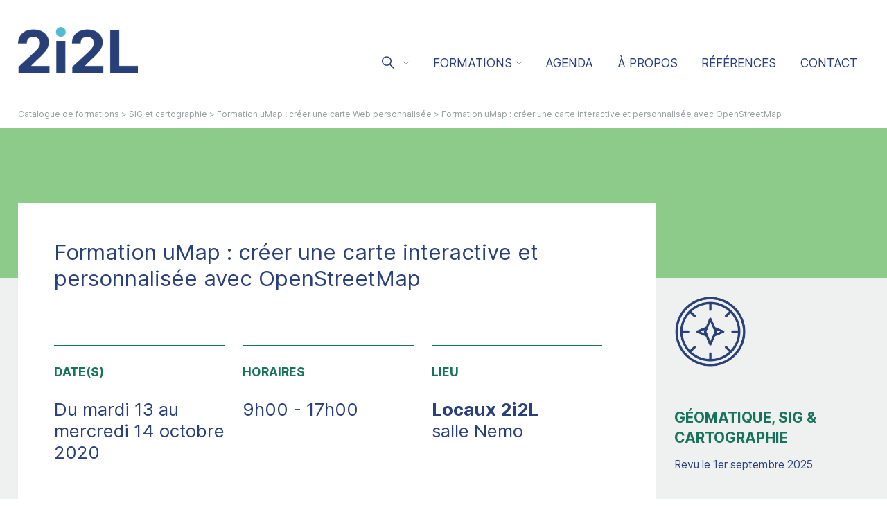

--- FILE ---
content_type: text/html; charset=utf-8
request_url: https://www.2i2l.fr/formation-umap-creer-une-carte-interactive-et-personnalisee-avec-openstreetmap-10
body_size: 14667
content:
<!DOCTYPE HTML>
<html class="page_evenement sans_composition ltr fr no-js" lang="fr" dir="ltr">
	<head>
		<script type='text/javascript'>/*<![CDATA[*/(function(H){H.className=H.className.replace(/\bno-js\b/,'js')})(document.documentElement);/*]]>*/</script>
		
		<meta http-equiv="Content-Type" content="text/html; charset=utf-8" />

		<title>Formation uMap : créer une carte interactive et personnalisée avec OpenStreetMap - Formations logiciels libres - 2i2l</title>
<meta name="description" content="uMap Permet de cr&#233;er des cartes personnalis&#233;es sur des fonds OpenStreetMap et de les afficher dans votre site. Objectif Cr&#233;er une carte (&#8230;)" />
<style type='text/css'>img.adapt-img{max-width:100%;height:auto;}.adapt-img-wrapper {display:inline-block;max-width:100%;position:relative;background-position:center;background-size:cover;background-repeat:no-repeat;line-height:1px;overflow:hidden}.adapt-img-wrapper.intrinsic{display:block}.adapt-img-wrapper.intrinsic::before{content:'';display:block;height:0;width:100%;}.adapt-img-wrapper.intrinsic img{position:absolute;left:0;top:0;width:100%;height:auto;}.adapt-img-wrapper.loading:not(.loaded){background-size: cover;}@media (min-width:320.5px){.adapt-img-wrapper.intrinsic-desktop{display:block}.adapt-img-wrapper.intrinsic-desktop::before{content:'';display:block;height:0;width:100%;}.adapt-img-wrapper.intrinsic-desktop img{position:absolute;left:0;top:0;width:100%;height:auto;}}.adapt-img-background{width:100%;height:0}@media print{html .adapt-img-wrapper{background:none}}</style>
<!--[if !IE]><!--><script type='text/javascript'>/*<![CDATA[*/var adaptImgDocLength=38281;adaptImgAsyncStyles="picture.adapt-img-wrapper{background-size:0;}";adaptImgLazy=true;(function(){function d(a){var b=document.documentElement;b.className=b.className+" "+a}function f(a){var b=window.onload;window.onload="function"!=typeof window.onload?a:function(){b&&b();a()}}document.createElement("picture");adaptImgLazy&&d("lazy");var a=!1;if("undefined"!==typeof window.performance)a=window.performance.timing,a=(a=~~(adaptImgDocLength/(a.responseEnd-a.connectStart)))&&50>a;else{var c=navigator.connection||navigator.mozConnection||navigator.webkitConnection;"undefined"!==typeof c&&
(a=3==c.type||4==c.type||/^[23]g$/.test(c.type))}a&&d("aislow");var e=function(){var a=document.createElement("style");a.type="text/css";a.innerHTML=adaptImgAsyncStyles;var b=document.getElementsByTagName("style")[0];b.parentNode.insertBefore(a,b);window.matchMedia||window.onbeforeprint||beforePrint()};"undefined"!==typeof jQuery?jQuery(function(){jQuery(window).on('load',e)}):f(e)})();/*]]>*/</script>

<!--<![endif]-->
<link rel="canonical" href="https://www.2i2l.fr/formation-umap-creer-une-carte-interactive-et-personnalisee-avec-openstreetmap-10" />


<link rel="icon" type="image/x-icon" href="https://www.2i2l.fr/plugins/git/2i2l/plugins/2i2l/theme/favicon.ico" />
<link rel="shortcut icon" type="image/x-icon" href="https://www.2i2l.fr/plugins/git/2i2l/plugins/2i2l/theme/favicon.ico" /><meta http-equiv="Content-Type" content="text/html; charset=utf-8" />


<meta name="generator" content="SPIP 4.4.7" />


<link rel="alternate" type="application/rss+xml" title="Syndiquer tout le site" href="spip.php?page=backend" />






<meta name="viewport" content="width=device-width, initial-scale=1.0">
<link rel='stylesheet' href='local/cache-css/6ee618ce44f7dddb98f07868ea6dde3b.css?1765193670' type='text/css' />










<script type='text/javascript'>var var_zajax_content='main';</script><script>
var mediabox_settings={"auto_detect":true,"ns":"box","tt_img":true,"sel_g":"#documents_portfolio a[type='image\/jpeg'],#documents_portfolio a[type='image\/png'],#documents_portfolio a[type='image\/gif']","sel_c":".mediabox","str_ssStart":"Diaporama","str_ssStop":"Arr\u00eater","str_cur":"{current}\/{total}","str_prev":"Pr\u00e9c\u00e9dent","str_next":"Suivant","str_close":"Fermer","str_loading":"Chargement\u2026","str_petc":"Taper \u2019Echap\u2019 pour fermer","str_dialTitDef":"Boite de dialogue","str_dialTitMed":"Affichage d\u2019un media","splash_url":"","lity":{"skin":"_simple-dark","maxWidth":"90%","maxHeight":"90%","minWidth":"400px","minHeight":"","slideshow_speed":"2500","opacite":"0.9","defaultCaptionState":"expanded"}};
</script>
<!-- insert_head_css -->














 
<style>
	
		
		.rub7 {
			background-image: url('IMG/png/2i2l_questionnaire.png?1727186795');
		}
		
		.rub9 {
			background-image: url('IMG/png/2i2l_poei.png?1727186799');
		}
		
		.rub15 {
			background-image: url('IMG/png/2i2l_cybersecurite.png?1727186800');
		}
		
		.rub16 {
			background-image: url('IMG/png/2i2l_devops.png?1727186799');
		}
		
		.rub20 {
			background-image: url('IMG/png/2i2l_journalistes.png?1727186794');
		}
		
		.rub30 {
			background-image: url('IMG/png/2i2l_devpng-e272.png?1727186795');
		}
		
		.rub33 {
			background-image: url('IMG/png/2i2l_systeme.png?1727186795');
		}
		
		.rub60 {
			background-image: url('IMG/png/2i2l_lms.png?1727186804');
		}
		
		.rub65 {
			background-image: url('IMG/png/2i2l_audiovisuel.png?1727186789');
		}
		
		.rub67 {
			background-image: url('IMG/png/2i2l_graphisme.png?1727186799');
		}
		
		.rub68 {
			background-image: url('IMG/png/2i2l_cms-2.png?1727186794');
		}
		
		.rub69 {
			background-image: url('IMG/png/2i2l_gnu-linux.png?1727186788');
		}
		
		.rub70 {
			background-image: url('IMG/png/2i2l_geomatiques.png?1727186792');
		}
		
		.rub71 {
			background-image: url('IMG/png/2i2l_data-2.png?1727186800');
		}
		
		.rub72 {
			background-image: url('IMG/png/2i2l_bureautique.png?1727186791');
		}
		
		.rub73 {
			background-image: url('IMG/png/2i2l_3d.png?1727186799');
		}
		
		.rub74 {
			background-image: url('IMG/png/2i2l_libre.png?1727186801');
		}
		
		.rub81 {
			background-image: url('IMG/png/2i2l_collaboratif.png?1727186800');
		}
		
		.rub82 {
			background-image: url('IMG/png/2i2l_erp.png?1727186798');
		}
		
		.rub88 {
			background-image: url('IMG/png/2i2l_systemeinformation-architectureinformatique.png?1749222067');
		}
		
		.rub85 {
			background-image: url('IMG/png/2i2l_language.png?1727186805');
		}
		
		.rub86 {
			background-image: url('IMG/png/2i2l_greenit-lowtech.png?1749222031');
		}
		
		.rub87 {
			background-image: url('IMG/png/2i2l_iageneratives-ouvertes.png?1749222047');
		}
		
		.rub89 {
			background-image: url('IMG/png/2i2l_icons_new_01-24.png?1749222015');
		}
		
	
</style>









<script type='text/javascript' src='local/cache-js/40787882d79d490dba24772e92caf716.js?1765193670'></script>










<!-- insert_head -->











<link rel="alternate" type="application/json+oembed" href="https://www.2i2l.fr/oembed.api/?format=json&amp;url=https%3A%2F%2Fwww.2i2l.fr%2Fformation-umap-creer-une-carte-interactive-et-personnalisee-avec-openstreetmap-10" />	
<link rel='stylesheet' href='plugins/auto/saisies/v6.0.3/css/saisies.css?1764427440' type='text/css' media='all' />

<script src='plugins/auto/saisies/v6.0.3/javascript/saisies.js?1764427440'></script>
</head>
	<body>
	<div class="page" id="page">

		
		

		
		<header class="header" id="header" role="banner">
			<div class="container">
				<div class="home">
	 <a class="home__link" href="https://www.2i2l.fr" rel="start home" title="Accueil">

	<div class="home__logo">
		<img
	src="local/cache-vignettes/L515xH200/2i2l_trim-e50fe.png?1744384056" class='no-adapt-img' width='515' height='200'
	alt="" />
	</div>

	<h2 class="home__sitename crayon meta-valeur-nom_site ">
		Formations logiciels libres - 2i2l
	</h2>
	<small class="home__slogan crayon meta-valeur-slogan_site ">Réseau de formateurs et Organisme de Développement des Compétences certifié Qualiopi</small>

	 </a>
</div>

<div class="menus">

	

	
	
	<nav id="firstnav" class="menu menu_firstnav menu_firstnav_main menu_folding" role="navigation" aria-label="Menu principal">
		<ul class="menu-liste menu-items" data-depth="0">
		<li class="menu-entree item menu-items__item menu-items__item_page-speciale recherche recherche">
		<a href="spip.php?page=recherche" class="menu-items__lien">&nbsp;</a>
				<ul class="menu-liste menu-items" data-depth="1">
		<li class="menu-entree item menu-items__item menu-items__item_recherche">
		<div class="formulaire_spip formulaire_recherche" id="formulaire_recherche">
<form action="spip.php?page=recherche" method="get"><div class="editer-groupe">
	<input name="page" value="recherche" type="hidden"
>
	
	<label for="recherche">Rechercher</label>
	<input type="search" class="search text" size="10" name="recherche" placeholder="Formation, catégorie, mot-clé…" id="recherche" accesskey="4" autocapitalize="off" autocorrect="off"
	/><input type="submit" class="btn submit" value="&gt;&gt;" title="Rechercher" />
</div></form>
</div> 
		</li>
		
	</ul> 
		</li>
		<li class="menu-entree item menu-items__item menu-items__item_objet menu-items__item_rubrique formations">
		<a href="catalogue-de-formations" class="menu-items__lien">Formations</a>
				<ul class="menu-liste menu-items" data-depth="1">
		<li class="menu-entree item menu-items__item menu-items__item_objet menu-items__item_rubrique rub72">
			<a href="bureautique-metier" class="menu-items__lien">Bureautique métier</a>
		</li>
		<li class="menu-entree item menu-items__item menu-items__item_objet menu-items__item_rubrique rub73">
			<a href="formations-3d" class="menu-items__lien">Création 3D, rendus &amp; nuages de points</a>
		</li>
		<li class="menu-entree item menu-items__item menu-items__item_objet menu-items__item_rubrique rub7">
			<a href="creations-de-questionnaires" class="menu-items__lien">Créations de questionnaires</a>
		</li>
		<li class="menu-entree item menu-items__item menu-items__item_objet menu-items__item_rubrique rub15">
			<a href="formations-cyber-securite" class="menu-items__lien">Cyber-sécurité &amp; RGPD</a>
		</li>
		<li class="menu-entree item menu-items__item menu-items__item_objet menu-items__item_rubrique rub16">
			<a href="formations-DevOps" class="menu-items__lien">DevOps</a>
		</li>
		<li class="menu-entree item menu-items__item menu-items__item_objet menu-items__item_rubrique rub9">
			<a href="formations-longues-et-cursus-poei" class="menu-items__lien">Formations longues &amp; CURSUS POEI</a>
		</li>
		<li class="menu-entree item menu-items__item menu-items__item_objet menu-items__item_rubrique rub70">
			<a href="geomatique-sig-et-cartographie" class="menu-items__lien">Géomatique, SIG &amp; cartographie</a>
		</li>
		<li class="menu-entree item menu-items__item menu-items__item_objet menu-items__item_rubrique rub89">
			<a href="gestion-du-si-architecture-informatique" class="menu-items__lien">Gestion du SI &amp; Architecture informatique</a>
		</li>
		<li class="menu-entree item menu-items__item menu-items__item_objet menu-items__item_rubrique rub67">
			<a href="formations-au-graphisme-libre-et-a-la-mise-en-pages" class="menu-items__lien">Graphisme &amp; Mise en Pages</a>
		</li>
		<li class="menu-entree item menu-items__item menu-items__item_objet menu-items__item_rubrique rub86">
			<a href="green-it-lowtech" class="menu-items__lien">Green IT &amp; LowTech</a>
		</li>
		<li class="menu-entree item menu-items__item menu-items__item_objet menu-items__item_rubrique rub87">
			<a href="intelligences-artificielles-generatives-ouvertes" class="menu-items__lien">Intelligences Artificielles ouvertes</a>
		</li>
		<li class="menu-entree item menu-items__item menu-items__item_objet menu-items__item_rubrique rub85">
			<a href="formations-langages-et-developpement" class="menu-items__lien">Langages &amp; développement</a>
		</li>
		<li class="menu-entree item menu-items__item menu-items__item_objet menu-items__item_rubrique rub30">
			<a href="formations-langages-et-developpement-web" class="menu-items__lien">Langages &amp; développement Web</a>
		</li>
		<li class="menu-entree item menu-items__item menu-items__item_objet menu-items__item_rubrique rub74">
			<a href="logiciel-libre-open-source" class="menu-items__lien">Logiciel Libre &amp; Open Source</a>
		</li>
		<li class="menu-entree item menu-items__item menu-items__item_objet menu-items__item_rubrique rub82">
			<a href="logiciels-metiers-ia-generatives-ouvertes" class="menu-items__lien">Logiciels métiers</a>
		</li>
		<li class="menu-entree item menu-items__item menu-items__item_objet menu-items__item_rubrique rub33">
			<a href="formations-opendata-pour-l-ouverture-de-donnees" class="menu-items__lien">OpenData &amp; ouverture de données</a>
		</li>
		<li class="menu-entree item menu-items__item menu-items__item_objet menu-items__item_rubrique rub81">
			<a href="outils-collaboratifs" class="menu-items__lien">Outils collaboratifs</a>
		</li>
		<li class="menu-entree item menu-items__item menu-items__item_objet menu-items__item_rubrique rub68">
			<a href="outils-de-gestion-de-contenus-web" class="menu-items__lien">Outils de gestion de contenus Web</a>
		</li>
		<li class="menu-entree item menu-items__item menu-items__item_objet menu-items__item_rubrique rub65">
			<a href="outils-metiers-pour-l-audiovisuel" class="menu-items__lien">Outils métiers pour l&#8217;audiovisuel</a>
		</li>
		<li class="menu-entree item menu-items__item menu-items__item_objet menu-items__item_rubrique rub60">
			<a href="plateformes-d-apprentissage-a-distance" class="menu-items__lien">Plateformes d&#8217;apprentissage à distance</a>
		</li>
		<li class="menu-entree item menu-items__item menu-items__item_objet menu-items__item_rubrique rub88">
			<a href="reseaux-sociaux-fediverse" class="menu-items__lien">Réseaux sociaux &amp; Fediverse</a>
		</li>
		<li class="menu-entree item menu-items__item menu-items__item_objet menu-items__item_rubrique rub20">
			<a href="reseaux-sociaux-protection-des-sources" class="menu-items__lien">Sécurité &amp; Protection des sources</a>
		</li>
		<li class="menu-entree item menu-items__item menu-items__item_objet menu-items__item_rubrique rub71">
			<a href="traitement-de-donnees-et-analyse-statistique" class="menu-items__lien">Traitement de données &amp; analyse statistique</a>
		</li>
		<li class="menu-entree item menu-items__item menu-items__item_objet menu-items__item_rubrique rub69">
			<a href="unix-gnu-linux" class="menu-items__lien">UNIX &amp; GNU+Linux</a>
		</li>
		<li class="menu-entree item menu-items__item menu-items__item_objet menu-items__item_rubrique tout">
		<a href="catalogue-de-formations" class="menu-items__lien">Toutes nos formations</a> 
		</li>
		
	</ul> 
		</li>
		<li class="menu-entree item menu-items__item menu-items__item_objet menu-items__item_rubrique">
		<a href="agenda" class="menu-items__lien">Agenda</a> 
		</li>
		<li class="menu-entree item menu-items__item menu-items__item_objet menu-items__item_rubrique">
		<a href="a-propos" class="menu-items__lien">À propos</a> 
		</li>
		<li class="menu-entree item menu-items__item menu-items__item_objet menu-items__item_article">
		<a href="nos-references" class="menu-items__lien">Références</a> 
		</li>
		<li class="menu-entree item menu-items__item menu-items__item_objet menu-items__item_article">
		<a href="nos-coordonnees" class="menu-items__lien">Contact</a> 
		</li>
		
	</ul>	</nav>
	

	
</div>			</div>
		</header>

		
		<nav class="breadcrumb" id="breadcrumb" role="navigation" aria-label="Chemin hi&#233;rarchique">
			<div class="container">
				<ul class="breadcrumb__items">
	
	
	
	
	
	
	
	
	
	
	
	
	
	
	
	
	
	
	
	
	
	
	
	
	
	
	
	
	
	

	

	
	
	<li class="breadcrumb__item breadcrumb__item_parent">
		<a href='catalogue-de-formations'>Catalogue de formations</a>
	</li>
	
	<li class="breadcrumb__item breadcrumb__item_parent">
		<a href='geomatique-sig-et-cartographie'>SIG et cartographie</a>
	</li>
	
	<li class="breadcrumb__item breadcrumb__item_parent">
		<a href='formation-umap-creer-une-carte-web-personnalisee'>Formation uMap : créer une carte Web personnalisée</a>
	</li>
	
	<li class="breadcrumb__item breadcrumb__item_expose"  aria-current="page">
		<strong class="on">Formation uMap : créer une carte interactive et personnalisée avec OpenStreetMap</strong>
	</li>
	

</ul>			</div>
		</nav>

		
		<div class="central">
			<div class="container" id="container">
				<div class="wrapper" id="wrapper">
					<main class="main" id="main" role="main">
						<div class='ajaxbloc ajax-id-main' data-ajax-env='6SmYp5pcBDI3EuOF2SUMAlKHeaPq1RKEle08Y4/YSIxw0LloqZ20KgOGN8XGWWI+ngRbJ7vSYfPtq98bIVnJviwdAulUui2iszHlPeu6WkixjTpxb8T0bHTjBPyKgc0tzXZdKceAF2WUk0hlPF7AMACg9r/p/17qGIWvIToXH1yqmMclkYES+2vjKfXhAo39qCsRTqU4LP75ejCLU4RN86dQvhqM40jnDRdK9D0L4ErlaFFZZfxDGKpPNobe2cFd' data-origin="formation-umap-creer-une-carte-interactive-et-personnalisee-avec-openstreetmap-10">

<article class="fullcontent fullcontent_evenement  fullcontent_formation formation " itemscope itemtype="http://schema.org/CourseInstance">
	
	<header class="cartouche">
		<div class="cartouche__media">
			
		</div>

		<div class="cartouche__body">
			<h1 class="cartouche__titre crayon evenement-titre-10 " itemprop="name">Formation uMap&nbsp;: créer une carte interactive et personnalisée avec OpenStreetMap</h1>
		</div>
	</header>
	
	
	
	<aside class="fullcontent__details formation__details">
		
		<div class="formation__detail formation__detail_categorie">
			<picture class="adapt-img-wrapper loading c791317040 png" style="background-image:url([data-uri])">
<!--[if IE 9]><video style="display: none;"><![endif]--><source media="(-webkit-min-device-pixel-ratio: 2), (min-resolution: 2dppx)" srcset="local/adapt-img/160/20x/IMG/png/2i2l_geomatiques.png?1727187082 320w, local/adapt-img/320/20x/IMG/png/2i2l_geomatiques.png?1727187192 640w, local/adapt-img/480/20x/IMG/png/2i2l_geomatiques.png?1727252160 960w, local/adapt-img/640/20x/IMG/png/2i2l_geomatiques.png?1727252160 1280w, local/adapt-img/730/20x/IMG/png/2i2l_geomatiques.png?1727252160 1460w" sizes="(min-width: 960px) 960px, 100vw" type="image/png"><source media="(-webkit-min-device-pixel-ratio: 1.5), (min-resolution: 1.5dppx)" srcset="local/adapt-img/160/15x/IMG/png/2i2l_geomatiques.png?1727187091 240w, local/adapt-img/320/15x/IMG/png/2i2l_geomatiques.png?1727187202 480w, local/adapt-img/480/15x/IMG/png/2i2l_geomatiques.png?1727187116 720w, local/adapt-img/640/15x/IMG/png/2i2l_geomatiques.png?1727252160 960w, local/adapt-img/730/15x/IMG/png/2i2l_geomatiques.png?1727252160 1095w" sizes="(min-width: 960px) 960px, 100vw" type="image/png"><!--[if IE 9]></video><![endif]-->
<img src='local/adapt-img/730/10x/IMG/png/2i2l_geomatiques.png?1727252160' class='adapt-img spip_logo'
	width="730"
	height="730"
	alt="" srcset='local/adapt-img/160/10x/IMG/png/2i2l_geomatiques.png?1727187073 160w, local/adapt-img/320/10x/IMG/png/2i2l_geomatiques.png?1727187183 320w, local/adapt-img/480/10x/IMG/png/2i2l_geomatiques.png?1727187100 480w, local/adapt-img/640/10x/IMG/png/2i2l_geomatiques.png?1727187125 640w, local/adapt-img/730/10x/IMG/png/2i2l_geomatiques.png?1727252160 730w' sizes='(min-width: 960px) 960px, 100vw' loading='lazy' onload='this.parentNode.className+=&#039; loaded&#039;' /></picture>
			<h2>Géomatique, SIG &amp; cartographie</h2>
			
			<p class="postmeta">
				<time datetime="2025-09-01T07:38:38Z" itemprop="dateModified" class="postmeta__item postmeta__item_maj">Revu le 1er septembre 2025</time>
			</p>
		</div>
		
		
		<div class="formation__detail formation__detail_places">
			<h2>Nombre de places</h2>
			<div><span class="crayon evenement-places-10 " itemprop="maximumAttendeeCapacity">6</span> places</div>
		</div>
		
		
		<div class="formation__detail formation__detail_tarif">
			<h2>Tarif (inter)</h2>
			<div class="crayon article-prix_ht-412 " itemprop="price">1200,00 € HT</div>
		</div>
		
		
		<div class="formation__detail formation__detail_inscriptions">
			<h2>Inscriptions</h2>
			<a class="button" href="#contact">Formulaire d’inscription</a>
		</div>
	</aside>
	
	
	
	<div class="fullcontent__body">
		<div class="quand_ou">
			<div class="dates">
				<h2>Date(s)</h2>
				<p>Du mardi 13 au mercredi 14 octobre 2020</p>
				<meta itemprop="startDate" content="2020-10-13T10:00:00Z" />
				<meta itemprop="endDate" content="2020-10-14T10:00:00Z" />
			</div>
			
			<div class="horaires">
				<h2>Horaires</h2>
				<div class="crayon evenement-horaires-10 "><p>9h00 - 17h00</p></div>
			</div>
			
			<div class="location" itemprop="location">
				 <h2>Lieu</h2>

				<p>
					<strong class="lieu crayon evenement-lieu-10 ">Locaux 2i2L</strong>
					<br/>
					<span class="adresse crayon evenement-adresse-10 ">salle Nemo
</span>
				</p>
			</div>
		</div>
		
		<h2>Informations</h2>

		<div class="crayon evenement-descriptif-10 texte description surlignable" itemprop="description">
			<p><strong>uMap</strong> <br class='autobr' />
Permet de créer des cartes personnalisées sur des fonds OpenStreetMap et de les afficher dans votre site.</p>
<p><strong>Objectif</strong><br class='autobr' />
Créer une carte interactive personnalisée avec uMap, extraire des données OpenStreetMap avec Overpass Turbo et améliorer la carte OpenStreetMap avec iD pour communiquer sur un évènement, valoriser un territoire, l’analyser par une carte thématique,...</p>
		</div>
		
		<div>
			<a class="plus" href="formation-umap-creer-une-carte-web-personnalisee">Plus sur la formation</a>
		</div>
	</div>
	
	
	
	
	
	<aside class="fullcontent__documents">
		
		
		
			</aside>
</article>

</div><!--ajaxbloc-->					</main>
<!--
					<aside class="aside secondary" id="aside" role="complementary">
						< INCLURE{fond=aside/evenement,env,ajax=aside} />
					</aside>
-->
					<aside class="extra secondary" id="extra" role="complementary">
						<div class='ajaxbloc ajax-id-extra' data-ajax-env='6emSp9pMBIrdnXbP971EXrCsnirqHfzNbQHPlMidkHlF4f6z9qF2/bxBDLPGgvB1N6DnJgFciAd9A67UCWkuzxoCE4j4jBUmSpUZuNavwo5XEP/TgcdJDOYYYEpuuMcIHbzj6DubyW0KzxFWZ8+QSRJyhgkIqmxT+xWpxzdqteNE4QFrrOsM8RRLdp0NNjqnHdlXXefl6n6QDeL/mu4tdI4aCC9zxtuSVLuCD71dHge5bnLGdVhtm34jzDPJTMJieZ2pzw==' data-origin="formation-umap-creer-une-carte-interactive-et-personnalisee-avec-openstreetmap-10">


<div class="strate">
	<div class="strate__inner">
	<div class='ajaxbloc' data-ajax-env='6TcIp91MGHLo/evFwld9ZXbAAUNUfFxPQJF1YTCzxCshOmacIZbN/Jn0Wv1/pCBE43UxMvPU60+lbgz4QtXV8TiNYp3G/AFb5hU53ENSORbmkqRwbbpoLsXrgF1jdvz/RytnG6rk78Kw/OKJ8iqLO0MjN/gnaA0tj4HFgy4WMBexevfzNpeslDIqAPjPnOsHDQmlKOZ7COt3WWiNZJoAfoFFqkaKbukpUwpzaSaYNjaNIgy3l8yBsDUxjPyi7TR20pNaDdXwl/xH9LtoaoJQjmv+UPDZf1rIMRDvzEYQR43sLb9Cqer//JsHO/jZlfAfFdIj2Ok4pG4SivIXELPIkuSfPuz4T8t5qsoqNgn93wVZSrdsPTRrHSsq6XGf8jwi+h6u9ZtOwrs+QNBzAfG/LMILuLKikg==' data-origin="formation-umap-creer-une-carte-interactive-et-personnalisee-avec-openstreetmap-10">






	



<div class="list list_evenements">

	

	 
	<h2 class="list__title">
		
			Nos sessions similaires
		
	</h2>
	

	<ul class="list__items">

		
		<li class="list__item">
			<article class="preview preview_evenement  preview_medialess" itemscope itemtype="http://schema.org/Event" id="evenement468">

	<div class="preview__body">

		
		 
		<div class="preview__date preview__date_main">
			<span class="date date_start">
				<strong class="date__day">29</strong>
				<strong class="date__month">janv.</strong>
				
			</span>
			 
				<span class="date date_end">
					<strong class="date__day">30</strong>
					<strong class="date__month">janv.</strong>
					
				</span>
			
		</div>
		
		<meta itemprop="startDate" content="2026-01-29T11:00:00Z" />
		<meta itemprop="endDate" content="2026-01-30T11:00:00Z" />

		
		<div class="preview__text">

			<h3 class="preview__title">
				<a href="formation-umap-creer-une-carte-web-personnalisee-468" rel="bookmark" itemprop="url">
					<span itemprop="name">Formation uMap&nbsp;: créer une carte Web personnalisée</span>
				</a>
			</h3>
	
			 
			<p class="preview__content" itemprop="description">
				Objectifs : – créer une carte personnalisée et l’intégrer à une page Web – définir les objectifs d’une carte et structurer son contenu – préparer des données et les importer dans une carte uMap
			</p>
			
	
			
			<p class="preview__postmeta">
	
				
	
				
	
			</p>
			
		</div>

		
		<div class="preview__parent">
			SIG et cartographie
		</div>

	</div>

</article>		</li>
		
		

	</ul>

	 
	
	

	

</div>

</div><!--ajaxbloc-->	</div>
</div>



<div class="strate strate_contact" id="contact">
	<div class="strate__inner">
		<h2 class="strate__titre">Nous contacter</h2>
		
		<div class="ajax">
		 
	<div class="ajax">

<div class="
	formulaire_spip
	formulaire_formidable
	formulaire_formidable_1 formulaire_formidable_contact formulaire_formidable-1 "
	
	id="formulaire_formidable_contact"
	>
	
	 
		
	
	 
	 
	<form method="post" action="/formation-umap-creer-une-carte-interactive-et-personnalisee-avec-openstreetmap-10#formulaire_formidable_contact" enctype="multipart/form-data" data-resume_etapes_futures="null"><div>
				
				<span class="form-hidden"><input name='formulaire_action' type='hidden'
		value='formidable'><input name='formulaire_action_args' type='hidden'
		value='YaHoxN5MBMtiZQwRbV6Bii1Xgh1wNKQYu/JUewLSLTWdUlBpILWVWy8PcVc66hng8PcojbfNGlxe0rJtzVValh/ilTQ9lB0Is8QV1WYQMg=='><input name='formulaire_action_sign' type='hidden'
		value=''><input type="hidden" name="id_formulaire" value="1"/>
<input type="hidden" name="formidable_afficher_apres" value="formulaire"/><input type='hidden' name='_jeton' value='86d2c1bd3b9290b96724df5c2d2a8610afcfa0d33a318bc19dfb1d77325c7076' /><!--Saisies : bouton caché pour validation au clavier--><button type="submit" value="1" hidden tabindex="-1" style="display:none"></button><input type="hidden" name="bigup_retrouver_fichiers" value="*:1768842018:2008d6923adf09857d402d01b956405a833c397c26b37b2b301e150db10669df" /></span>
				

				<div class="editer-groupe">
					
					 
					<!--!inserer_saisie_editer-->
		<div class="editer editer_input_1 obligatoire saisie_input" data-id="@5eac48f6b08b0">
			
			<label  class="editer-label" for="formidable_contact_input_1">Nom de la structure<span class='obligatoire'> (obligatoire)</span></label>

			
			

			

			
			<input type="text" name="input_1" class="text" id="formidable_contact_input_1" size="40"   required="required" />
			

			
			

			
			</div>


 
<!--!inserer_saisie_editer-->
		<div class="editer editer_email_1 obligatoire saisie_email" data-id="@5eac48f94ffde">
			
			<label  class="editer-label" for="formidable_contact_email_1">Courriel professionnel<span class='obligatoire'> (obligatoire)</span></label>

			
			

			

			
			<p hidden id="format_email_formidable_contact_email_1">Saisir une adresse email au format vous@fournisseur.fr</p>
<input type="email" name="email_1" class="text  email text_email" id="formidable_contact_email_1" size="40"   required="required" aria-describedby=" format_email_formidable_contact_email_1" />
			

			
			

			
			</div>


 
<!--!inserer_saisie_editer-->
		<div class="editer editer_textarea_1 saisie_textarea" data-id="@5eac48fb59a37">
			
			<label  class="editer-label" for="formidable_contact_textarea_1">Votre message</label>

			
			

			

			
			<textarea name="textarea_1" class="" id="formidable_contact_textarea_1" rows="5" cols="40"  placeholder="Merci de préciser s&#039;il s&#039;agit d&#039;une formation :
     pour un groupe ou une personne seule,
     dans votre structure ou dans nos salles,
     en présence du formateur ou à distance,
Toute précision bienvenue, nous sommes à votre écoute.">
</textarea>
			

			
			

			
			</div>


 
<!--!inserer_saisie_editer-->
		<div class="editer editer_mechantrobot saisie_input">
			<style>.editer_mechantrobot{ display: none !important; }</style>
			<label  class="editer-label" for="formidable_contact_mechantrobot">Veuillez laisser ce champ vide :</label>

			
			

			

			
			<input type="text" name="mechantrobot" class="text" id="formidable_contact_mechantrobot" />
			

			
			

			
			</div>
				</div>

				
				<!--extra-->
				<p class="boutons" >
	<span class="image_loading"></span>
	
	

	

	
	<button type="submit" class="submit submit_main" value="1" data-label_enregistrer="Envoyer"><span class="btn__label">Envoyer</span></button>
</p>			</div><div class="editer saisie_session_email" style="display: none;">
	<label for="give_me_your_email">Veuillez laisser ce champ vide :</label>
	<input type="text" class="text email" name="email_nobot" id="give_me_your_email" value="" size="10" />
</div></form>
		

			
		
		</div>
 
	</div>

</div>
	</div>
</div>


</div><!--ajaxbloc-->					</aside>
				</div>
			</div>
		</div>

		
		<footer class="footer" id="footer" role="contentinfo">
			<div class="container">
				<div class="footer__inner">

	
	<div class="footer__item footer__item_copyright">
		
		 
			<span>© 2007-2026 2i2L</span>
		
	</div>

	
	<nav class="footer__item footer__item_menu">
		<ul class="menu-liste menu-items" data-depth="0">
		<li class="menu-entree item menu-items__item menu-items__item_texte-libre">
		<span class="texte_libre menu-items__texte">À propos</span>
				<ul class="menu-liste menu-items" data-depth="1">
		<li class="menu-entree item menu-items__item menu-items__item_objet menu-items__item_article">
		<a href="mentions-legales" class="menu-items__lien">Mentions légales</a> 
		</li>
		<li class="menu-entree item menu-items__item menu-items__item_objet menu-items__item_article">
		<a href="2i2l-vous-accueille" class="menu-items__lien">2i2L vous accueille</a> 
		</li>
		<li class="menu-entree item menu-items__item menu-items__item_objet menu-items__item_article">
		<a href="protection-des-donnees-a-caractere-personnel" class="menu-items__lien">Protection des données</a> 
		</li>
		
	</ul> 
		</li>
		<li class="menu-entree item menu-items__item menu-items__item_texte-libre">
		<span class="texte_libre menu-items__texte">Catalogue</span>
				<ul class="menu-liste menu-items" data-depth="1">
		<li class="menu-entree item menu-items__item menu-items__item_objet menu-items__item_rubrique">
		<a href="catalogue-de-formations" class="menu-items__lien">Nos formations</a> 
		</li>
		<li class="menu-entree item menu-items__item menu-items__item_objet menu-items__item_article">
		<a href="notre-demarche" class="menu-items__lien">Nos démarches</a> 
		</li>
		<li class="menu-entree item menu-items__item menu-items__item_objet menu-items__item_article">
		<a href="nos-references" class="menu-items__lien">Nos références</a> 
		</li>
		
	</ul> 
		</li>
		<li class="menu-entree item menu-items__item menu-items__item_texte-libre">
		<span class="texte_libre menu-items__texte">Contact</span>
				<ul class="menu-liste menu-items" data-depth="1">
		<li class="menu-entree item menu-items__item menu-items__item_identite">
	<span class="menu-items__texte email-contact">formation@2i2l.fr</span>
</li>

<li class="menu-entree item menu-items__item menu-items__item_identite">
	<span class="menu-items__texte telephone">02 40 37 02 06</span>
</li>
		<li class="menu-entree item menu-items__item menu-items__item_objet menu-items__item_article">
		<a href="nos-coordonnees" class="menu-items__lien">Nos coordonnées</a> 
		</li>
		
	</ul> 
		</li>
		
	</ul>	</nav>

</div>			</div>
		</footer>

	</div>
</body></html>

--- FILE ---
content_type: text/css
request_url: https://www.2i2l.fr/local/cache-css/6ee618ce44f7dddb98f07868ea6dde3b.css?1765193670
body_size: 30494
content:
/* compact [
	plugins/git/2i2l/plugins/2i2l/squelettes/css/reset.css?1747034439
	plugins/git/2i2l/plugins/2i2l/theme/css/font.css?1747034442
	plugins/git/2i2l/plugins/2i2l/squelettes/css/spip.css?1747034439
	plugins/git/2i2l/plugins/2i2l/squelettes/css/menu_folding.css?1747034439
	plugins/git/2i2l/plugins/2i2l/squelettes/css/slick.css?1747034439
	plugins-dist/mediabox/lib/lity/lity.css?1765192353
	plugins-dist/mediabox/lity/css/lity.mediabox.css?1765192353
	plugins-dist/mediabox/lity/skins/_simple-dark/lity.css?1765192370
	plugins-dist/porte_plume/css/barre_outils.css?1765192335
	local/cache-css/cssdyn-css_barre_outils_icones_css-c98a8b48.css?1744383986
	plugins/auto/oembed/v3.4.0/css/oembed.css?1739546278
	plugins/git/2i2l/plugins/2i2l/theme/css/theme.css?1747034442
] 81% */

/* plugins/git/2i2l/plugins/2i2l/squelettes/css/reset.css?1747034439 */
html,body,div,span,applet,object,iframe,h1,h2,h3,h4,h5,h6,p,blockquote,pre,a,abbr,acronym,address,big,cite,code,del,dfn,em,img,ins,kbd,q,s,samp,small,strike,strong,sub,sup,tt,var,b,u,i,center,dl,dt,dd,ol,ul,li,fieldset,form,label,legend,table,caption,tbody,tfoot,thead,tr,th,td,article,aside,canvas,details,embed,figure,figcaption,footer,header,hgroup,menu,nav,output,ruby,section,summary,time,mark,audio,video{margin:0;padding:0;border:0;font-size:100%;font:inherit;vertical-align:baseline}
article,aside,details,figcaption,figure,footer,header,hgroup,menu,nav,section{display:block}
ol,ul{list-style:none}
blockquote,q{quotes:none}
blockquote:before,blockquote:after,q:before,q:after{content:'';content:none}
table{border-collapse:collapse;border-spacing:0}
@media print{*{text-shadow:none!important;color:#000!important;background:transparent!important;box-shadow:none!important}}

/* plugins/git/2i2l/plugins/2i2l/theme/css/font.css?1747034442 */
@font-face{font-family:'Inter';src:url('//www.2i2l.fr/plugins/git/2i2l/plugins/2i2l/theme/fonts/inter/Inter-Variable.woff2') format('woff2 supports variations'),url('//www.2i2l.fr/plugins/git/2i2l/plugins/2i2l/theme/fonts/inter/Inter-Variable.woff2') format('woff2-variations'),url('//www.2i2l.fr/plugins/git/2i2l/plugins/2i2l/theme/fonts/inter/Inter-Variable.woff') format('woff');font-weight:100 900;font-stretch:25% 150%;font-display:swap}
@font-face{font-family:'Inter Fallback';src:url('//www.2i2l.fr/plugins/git/2i2l/plugins/2i2l/theme/fonts/inter/Inter-Regular.woff2') format('woff2'),url('//www.2i2l.fr/plugins/git/2i2l/plugins/2i2l/theme/fonts/inter/Inter-Regular.woff') format('woff');font-weight:400;font-style:normal}
@font-face{font-family:'Inter Fallback';src:url('//www.2i2l.fr/plugins/git/2i2l/plugins/2i2l/theme/fonts/inter/Inter-Bold.woff2') format('woff2'),url('//www.2i2l.fr/plugins/git/2i2l/plugins/2i2l/theme/fonts/inter/Inter-Bold.woff') format('woff');font-weight:600;font-style:normal}

/* plugins/git/2i2l/plugins/2i2l/squelettes/css/spip.css?1747034439 */
.bugajaxie{display:none}
.ariaformprop,.ajaxbloc{position:relative}
.ariaformprop .image_loading,.ajaxbloc .image_loading{position:absolute;top:0;right:0}
.spip_modele{float:right;display:block;width:25%;border:1px dotted #666}
@media print{.pagination{display:none}}
.bouton_action_post,.bouton_action_post > div{display:inline}
.ie6 .spip-admin,.ie6 #spip-admin{display:none}
@media print{.spip-admin,#spip-admin{display:none}}

/* plugins/git/2i2l/plugins/2i2l/squelettes/css/menu_folding.css?1747034439 */
.menu-items__topitem > a{padding:.25em 1em}
.menu-items__panel{z-index:10;display:none;padding:1em;transition:all 0.33s;background-color:white}
.menu-items__panel.open{display:block}
.menu-items__panel.open > *{animation:menu-folding-in 0.5s cubic-bezier(0.175,0.885,0.320,1.275) both}
.menu-items__panel.closing{display:block}
.menu-items__panel.closing > *{animation:menu-folding-out 0.45s cubic-bezier(0.600,-0.280,0.735,0.045) both}
@media (min-width:480px){.menu-items_folding{display:flex;flex-flow:row wrap}
.menu-items__panel{position:absolute}}
@keyframes menu-folding-in{0%{transform:rotateX(-100deg);transform-origin:top;opacity:0}
100%{transform:rotateX(0deg);transform-origin:top;opacity:1}}
@keyframes menu-folding-out{0%{transform:rotateX(0deg);transform-origin:top;opacity:1}
100%{transform:rotateX(-100deg);transform-origin:top;opacity:0}}

/* plugins/git/2i2l/plugins/2i2l/squelettes/css/slick.css?1747034439 */
.slick-slider{position:relative;display:block;box-sizing:border-box;-webkit-user-select:none;-moz-user-select:none;-ms-user-select:none;user-select:none;-webkit-touch-callout:none;-khtml-user-select:none;-ms-touch-action:pan-y;touch-action:pan-y;-webkit-tap-highlight-color:transparent}
.slick-list{position:relative;display:block;overflow:hidden;margin:0;padding:0}
.slick-list:focus{outline:none}
.slick-list.dragging{cursor:pointer;cursor:hand}
.slick-slider .slick-track,.slick-slider .slick-list{-webkit-transform:translate3d(0,0,0);-moz-transform:translate3d(0,0,0);-ms-transform:translate3d(0,0,0);-o-transform:translate3d(0,0,0);transform:translate3d(0,0,0)}
.slick-track{position:relative;top:0;left:0;display:block;margin-left:auto;margin-right:auto}
.slick-track:before,.slick-track:after{display:table;content:''}
.slick-track:after{clear:both}
.slick-loading .slick-track{visibility:hidden}
.slick-slide{display:none;float:left;height:100%;min-height:1px}
[dir='rtl'] .slick-slide{float:right}
.slick-slide img{display:block}
.slick-slide.slick-loading img{display:none}
.slick-slide.dragging img{pointer-events:none}
.slick-initialized .slick-slide{display:block}
.slick-loading .slick-slide{visibility:hidden}
.slick-vertical .slick-slide{display:block;height:auto;border:1px solid transparent}
.slick-arrow.slick-hidden{display:none}

/* plugins-dist/mediabox/lib/lity/lity.css?1765192353 */
/*! Lity - v3.0.0-dev - 2020-04-26
* http://sorgalla.com/lity/
* Copyright (c) 2015-2020 Jan Sorgalla;Licensed MIT */
.lity-active,.lity-active body{overflow:hidden}
.lity{z-index:9990;position:fixed;top:0;right:0;bottom:0;left:0;white-space:nowrap;background:#0b0b0b;background:rgba(0,0,0,.9);outline:none!important;opacity:0;-webkit-transition:opacity .3s ease;-o-transition:opacity .3s ease;transition:opacity .3s ease}
.lity.lity-opened{opacity:1}
.lity.lity-closed{opacity:0}
.lity *{-webkit-box-sizing:border-box;-moz-box-sizing:border-box;box-sizing:border-box}
.lity-wrap{z-index:9990;position:fixed;top:0;right:0;bottom:0;left:0;text-align:center;outline:none!important}
.lity-wrap:before{content:'';display:inline-block;height:100%;vertical-align:middle;margin-right:-.25em}
.lity-loader{z-index:9991;color:#fff;position:absolute;top:50%;margin-top:-.8em;width:100%;text-align:center;font-size:14px;font-family:Arial,Helvetica,sans-serif;opacity:0;-webkit-transition:opacity .3s ease;-o-transition:opacity .3s ease;transition:opacity .3s ease}
.lity-loading .lity-loader{opacity:1}
.lity-container{z-index:9992;position:relative;text-align:left;vertical-align:middle;display:inline-block;white-space:normal;max-width:100%;max-height:100%;outline:none!important}
.lity-content{z-index:9993;width:100%;-webkit-transform:scale(1);-ms-transform:scale(1);-o-transform:scale(1);transform:scale(1);-webkit-transition:-webkit-transform .3s ease;transition:-webkit-transform .3s ease;-o-transition:-o-transform .3s ease;transition:transform .3s ease;transition:transform .3s ease,-webkit-transform .3s ease,-o-transform .3s ease}
.lity-loading .lity-content,.lity-closed .lity-content{-webkit-transform:scale(0.8);-ms-transform:scale(0.8);-o-transform:scale(0.8);transform:scale(0.8)}
.lity-content:after{content:'';position:absolute;left:0;top:0;bottom:0;display:block;right:0;width:auto;height:auto;z-index:-1;-webkit-box-shadow:0 0 8px rgba(0,0,0,.6);box-shadow:0 0 8px rgba(0,0,0,.6)}
.lity-close,.lity-close:hover,.lity-close:focus,.lity-close:active,.lity-close:visited{z-index:9994;width:35px;height:35px;position:fixed;right:0;top:0;-webkit-appearance:none;cursor:pointer;text-decoration:none;text-align:center;padding:0;color:#fff;font-style:normal;font-size:35px;font-family:Arial,Baskerville,monospace;line-height:35px;text-shadow:0 1px 2px rgba(0,0,0,.6);border:0;background:none;-webkit-box-shadow:none;box-shadow:none}
.lity-close::-moz-focus-inner{border:0;padding:0}
.lity-close:active{top:1px}
.lity-image img{max-width:100%;display:block;line-height:0;border:0}
.lity-iframe .lity-container{width:100%;max-width:964px}
.lity-iframe-container{width:100%;height:0;padding-top:56.25%;overflow:auto;pointer-events:auto;-webkit-transform:translateZ(0);transform:translateZ(0);-webkit-overflow-scrolling:touch}
.lity-iframe-container iframe{position:absolute;display:block;top:0;left:0;width:100%;height:100%;-webkit-box-shadow:0 0 8px rgba(0,0,0,.6);box-shadow:0 0 8px rgba(0,0,0,.6);background:#000}
.lity-hide{display:none}

/* plugins-dist/mediabox/lity/css/lity.mediabox.css?1765192353 */
.box_mediabox{display:block;margin:0;padding:0;width:auto;height:auto;background:none;border:0}
.box_mediabox:before{content:'';display:block;position:fixed;top:0;right:0;bottom:0;left:0;background:#000;opacity:0.9}
@media(min-width:500px){.box_mediabox .lity-container{max-width:90%;max-height:90%}}
@media(max-width:499.9px){.box_mediabox .lity-container{max-width:100%!important;max-height:100%!important}}
.box_mediabox.lity-height-set .lity-content{height:100%;min-height:0!important}
.box_mediabox.lity-image .lity-content{display:flex;justify-content:center;align-items:center}
.box_mediabox.lity-image .lity-image-figure{display:block;margin:0}
.box_mediabox.lity-image .lity-image-figure::before{content:'';display:block;position:absolute;left:0;top:0;width:100%;height:100%;z-index:-1;background-color:transparent;transition:background-color 0.25s ease-in 0.1s}
.box_mediabox.lity-image.lity-ready .lity-image-figure::before{background-color:#fff}
.lity-image-caption.min,.lity-image-caption.expanded{cursor:pointer}
.lity-image-caption.min .lity-image-caption-text{max-height:4.5rem;overflow:hidden;text-overflow:ellipsis;white-space:nowrap}
.lity-image-caption.min .spip_doc_titre,.lity-image-caption.min .spip_doc_descriptif,.lity-image-caption.min .spip_doc_credits{white-space:nowrap;overflow:hidden;text-overflow:ellipsis}
.lity-image-caption.min .spip_doc_descriptif:not(:first-child),.lity-image-caption.min .spip_doc_credits:not(:first-child){display:none}
.box_mediabox.lity-inline .lity-content,.box_mediabox.lity-ajax .lity-content{background:#fff}
.box_mediabox.lity-inline .lity-content>*,.box_mediabox.lity-ajax .lity-content-inner{overflow:auto;padding:1rem}
.mediabox-hide{display:none}
.box_mediabox .mediabox-hide{display:block}
.box_mediabox.lity-iframe .lity-iframe-container iframe{background:#fff}
.box_mediabox.lity-height-set.lity-iframe .lity-iframe-container{height:100%;padding:0;transform:none}
.lity-active body{height:auto!important;overflow:hidden!important}
.box_mediabox.lity-loading .lity-content{background:transparent}
.box_mediabox.lity-loading .lity-content:after{display:none}
.lity-loading .box-loading{display:block;position:absolute;top:50%;left:50%;margin-top:-2.5em;margin-left:-2.5em;width:5em;height:5em}
.lity-loading .box-loading:after{content:" ";display:block;width:4em;height:4em;margin:.5em;border-radius:50%;border:.375em solid #000;border-color:#000 #fff #000 #fff;opacity:0.5;animation:lds-dual-ring 1.2s linear infinite}
@keyframes lds-dual-ring{0%{transform:rotate(0deg)}
100%{transform:rotate(360deg)}}
.box_mediabox.lity-closing:before{opacity:0}
.lity-group-progress-bar{display:none;position:fixed;bottom:0;left:0;right:0;height:.33em}
.lity-slideshow .lity-group-progress-bar{display:block}
.lity-group-progress-bar-status{position:absolute;left:0;height:100%;top:0;background:#888}
.lity-no-transition-on-open .lity-content,.lity-no-transition .lity-content{transition:none!important}
.lity-no-transition-on-open-none.lity-loading .lity-content,.lity-no-transition.lity-loading .lity-content,.lity-no-transition.lity-closed .lity-content{-webkit-transform:none!important;-ms-transform:none!important;-o-transform:none!important;transform:none!important}
.lity-transition-on-open-slide-from-right .lity-content,.lity-transition-on-open-slide-from-left .lity-content{-webkit-transform:scale(1) translateX(0);-ms-transform:scale(1) translateX(0);-o-transform:scale(1) translateX(0);transform:scale(1) translateX(0)}
.lity-transition-on-open-slide-from-right.lity-loading .lity-content{-webkit-transform:scale(1) translateX(50vw);-ms-transform:scale(1) translateX(50vw);-o-transform:scale(1) translateX(50vw);transform:scale(1) translateX(50vw)}
.lity-transition-on-open-slide-from-left.lity-loading .lity-content{-webkit-transform:scale(1) translateX(-50vw);-ms-transform:scale(1) translateX(-50vw);-o-transform:scale(1) translateX(-50vw);transform:scale(1) translateX(-50vw)}
:root{--mediabox-sidebar-width:25rem;--mediabox-sidebar-height:calc(5rem + 20%);--mediabox-sidebar-close-size:2rem}
.box_mediabox.lity-sidebar:before{opacity:0.5}
.box_mediabox.lity-sidebar .lity-wrap{display:flex}
.box_mediabox.lity-sidebar .lity-container{position:relative;transition:transform 0.3s ease-in-out}
.box_mediabox.lity-sidebar .lity-content{height:100%;width:100%;min-width:initial;min-height:initial;transition:none!important;transform:none!important;padding-block-start:var(--mediabox-sidebar-close-size)}
.box_mediabox.lity-sidebar .lity-close{position:absolute;color:inherit;width:var(--mediabox-sidebar-close-size);height:var(--mediabox-sidebar-close-size);font-size:var(--mediabox-sidebar-close-size);line-height:var(--mediabox-sidebar-close-size)}
.box_mediabox.lity-sidebar-inline .lity-container{width:var(--mediabox-sidebar-width);max-width:100vw}
.box_mediabox.lity-sidebar-start .lity-wrap{justify-content:start}
.box_mediabox.lity-sidebar-start.lity-loading .lity-container,.box_mediabox.lity-sidebar-start.lity-closing .lity-container{transform:scale(1) translateX(-100%)}
.box_mediabox.lity-sidebar-end .lity-wrap{justify-content:end}
.box_mediabox.lity-sidebar-end.lity-loading .lity-container,.box_mediabox.lity-sidebar-end.lity-closing .lity-container{transform:scale(1) translateX(100%)}
.box_mediabox.lity-sidebar-block .lity-wrap:before{margin:0}
.box_mediabox.lity-sidebar-top .lity-container,.box_mediabox.lity-sidebar-bottom .lity-container{height:var(--mediabox-sidebar-height);max-height:100vw}
.box_mediabox.lity-sidebar-top.lity-loading .lity-container,.box_mediabox.lity-sidebar-top.lity-closing .lity-container{transform:scale(1) translateY(-100%)}
.box_mediabox.lity-sidebar-bottom .lity-wrap{align-items:end}
.box_mediabox.lity-sidebar-bottom.lity-loading .lity-container,.box_mediabox.lity-sidebar-bottom.lity-closing .lity-container{transform:scale(1) translateY(100%)}

/* plugins-dist/mediabox/lity/skins/_simple-dark/lity.css?1765192370 */
.box_mediabox:before{background:#000;opacity:0.9}
.box_mediabox button[class*="lity-"]:focus{outline:2px dotted #ccc}
.lity-close,.lity-close:hover,.lity-close:active,.lity-close:focus{top:4px;right:2px;width:2.5rem;height:2.5rem;line-height:2.5rem;font-size:2.5rem;color:#fff}
.lity-group-caption .lity-group-current{display:block;position:absolute;top:-1.5rem;right:0;color:#fff;font-weight:700}
.lity-loading .lity-group-caption .lity-group-current{left:50%;margin-left:-2.125em;width:4.5em;right:auto;text-align:center;top:50%;margin-top:-1.5em;color:#fff}
.lity-loading .lity-group-start-stop{display:none}
.lity-group-start-stop{display:block;position:absolute;top:-1.5rem;left:0;width:100%;text-align:center;color:#fff;font-weight:700}
.lity-group-start-stop button{display:inline-block;border:0;padding:0;margin:0;background:none;color:#fff}
.lity-group-start-stop button b{color:transparent}
.lity-group-start-stop button b::after{content:attr(title);display:inline-block;color:#fff;padding-right:.75em}
.lity-group-start-stop .lity-stop{display:none}
.lity-slideshow .lity-group-start-stop .lity-start{display:none}
.lity-slideshow .lity-group-start-stop .lity-stop{display:inline-block}
.lity-next,.lity-previous{display:block;border:0;padding:0;margin:0;position:fixed;border-radius:50%;left:-4.75rem;text-align:center;top:50%;margin-top:-6rem;width:8rem;height:12rem;cursor:pointer;-webkit-touch-callout:none;-webkit-user-select:none;-khtml-user-select:none;-moz-user-select:none;-ms-user-select:none;user-select:none;background:rgba(0,0,0,0)}
.lity-next[disabled],.lity-previous[disabled]{display:none}
.lity-next{left:auto;right:-4.75rem;text-align:right}
.lity-next:hover,.lity-previous:hover,.lity-next:active,.lity-previous:active,.lity-next:focus,.lity-previous:focus{background:rgba(255,255,255,.05)}
.lity-next b,.lity-previous b{display:inline-block;position:absolute;top:50%;left:5.5rem;font-size:3rem;line-height:3rem;margin-top:-1.5rem;text-shadow:0 0 10px #000;color:#fff;font-style:normal;opacity:0.5}
.lity-next b{right:5.5rem;left:auto}
.lity-next:hover b,.lity-previous:hover b,.lity-next:active b,.lity-previous:active b,.lity-next:focus b,.lity-previous:focus b{display:inline-block;opacity:1}
.lity-image-caption{display:block;position:absolute;left:0;right:0;bottom:0;background:rgba(0,0,0,0.25);color:#fff;font-style:italic;padding:1rem}

/* plugins-dist/porte_plume/css/barre_outils.css?1765192335 */
.markItUpHeader{text-align:left}
.markItUp .markItUpHeader a,.markItUp .markItUpTabs a,.markItUp .markItUpFooter a{color:#000;text-decoration:none}
.markItUp{margin:5px 0;position:relative}
.markItUp .markItUpContainer{margin:0;padding:0}
.markItUp .markItUpTabs a,.markItUp .markItUpHeader a{transition:background 0.2s,color 0.2s}
.markItUp .markItUpTabs a:hover,.markItUp .markItUpTabs a:focus,.markItUp .markItUpTabs a:active,.markItUp .markItUpHeader ul a.active,.markItUp .markItUpHeader ul a:focus,.markItUp .markItUpHeader ul a:focus-within,.markItUp .markItUpHeader ul a:active,.markItUp .markItUpHeader ul a:hover{background-color:var(--spip-color-theme-lightest,hsla(0,0%,0%,0.05));outline:none!important}
.markItUp .markItUpTabs{text-align:right;position:absolute;right:10px;clear:right;z-index:5}
.markItUp .markItUpTabs a{display:block;float:right;padding:1em .5em;position:relative;font-size:.9em}
.markItUp .markItUpTabs a.on:after,.markItUp .markItUpTabs a:hover:after,.markItUp .markItUpTabs a:focus:after,.markItUp .markItUpTabs a:active:after{content:'';display:block;position:absolute;left:0;right:0;bottom:-2px;border-bottom:2px solid var(--spip-color-theme,hsla(0,0%,0%,0.66))}
.markItUp .markItUpHeader{display:block;margin:0;padding:0;min-height:3.2em;background:white;border:1px solid #ddd;border-color:var(--spip-form-border-color,hsla(0,0%,0%,0.15));border-bottom-color:var(--spip-form-border-color,hsla(0,0%,0%,0.15));border-radius:var(--spip-form-border-radius,6px) var(--spip-form-border-radius,6px) 0 0}
.markItUp .markItUpHeader:after{content:"\0020";display:block;height:0;clear:both;visibility:hidden;overflow:hidden}
.lte7 .markItUp .markItUpHeader ul{height:3.2em}
.markItUp .markItUpHeader ul{display:block;margin:0!important;padding:0}
.markItUp .markItUpHeader ul li{list-style:none;float:left;position:relative;clear:none;border:0;margin:0;padding:0;overflow:visible}
.markItUp .markItUpHeader ul li:first-child{padding-top:0}
.markItUp .markItUpHeader ul a{clear:none;display:block;margin:0;padding:1.05em .5em}
.markItUp .markItUpHeader ul a em{display:block;background-repeat:no-repeat;width:1rem;height:1rem;text-indent:-10000px}
.markItUp .markItUpHeader > ul > li:first-child > a{padding-left:10px}
.markItUp .markItUpHeader ul .markItUpDropMenu ul{display:none;position:absolute;top:3.15em;width:8rem;z-index:3}
.markItUp .markItUpHeader ul .markItUpDropMenu ul.expanded{display:block;width:12em}
.markItUp .markItUpHeader ul .markItUpDropMenu ul li{float:left;margin-right:0;background-color:white}
.markItUp .markItUpHeader ul .markItUpDropMenu ul a{background-color:var(--spip-color-theme-lightest,hsla(0,0%,0%,0.05))}
.markItUp .markItUpHeader ul .markItUpDropMenu ul a:hover,.markItUp .markItUpHeader ul .markItUpDropMenu ul a:focus,.markItUp .markItUpHeader ul .markItUpDropMenu ul a:active{background-color:var(--spip-color-theme-lighter,hsla(0,0%,0%,0.15))}
.lte8 .markItUp .markItUpHeader ul .markItUpDropMenu ul{padding-top:0;border-top:1px solid #ccc}
.markItUp .markItUpHeader ul ul .markItUpDropMenu{background:#F5F5F5 url('//www.2i2l.fr/plugins-dist/porte_plume/css/img/submenu.png') no-repeat 50% 50%}
.markItUp .markItUpHeader ul ul .separateur{margin:0;border:0}
.markItUp .markItUpEditor{clear:both;display:block;overflow:auto;margin:0}
.markItUp .markItUpEditor#text_area{height:300px;border-color:var(--spip-form-border-color,hsla(0,0%,0%,0.15));border-top:0}
.markItUp .markItUpPreview{clear:both;border:1px solid #ddd;border-color:var(--spip-form-border-color,hsla(0,0%,0%,0.15));border-top:0;background:#fff;overflow:auto;padding:1em}
.markItUp .preview p{margin-bottom:1em}
.markItUp .preview ul{margin-bottom:1em;margin-top:.5em}
.markItUp .preview li{border:none;padding:1px}
.markItUp .preview .cadre ol,.markItUp .preview .cadre ul{padding:.5em}
.markItUp .markItUpContainer.fullscreen{position:fixed;top:0;left:0;height:100%;width:100%;background:#DDD;z-index:1002}
.markItUp .fullscreen .markItUpHeader{position:absolute;top:0;right:50%;width:50%;max-width:40em;display:block!important}
.markItUp .fullscreen .markItUpEditor,.markItUp .fullscreen .markItUpPreview{margin-top:3.4em;top:0;width:50%;max-width:40em;height:95%!important;display:block!important;border:0}
.markItUp .fullscreen .markItUpEditor{position:absolute!important;right:50%}
.markItUp .fullscreen .markItUpPreview{position:absolute;left:50%;-moz-box-sizing:border-box;-webkit-box-sizing:border-box;box-sizing:border-box;border-left:1px solid #eee;border-left-color:hsla(0,0%,0%,0.1)}
.markItUp .fullscreen .markItUpTabs{position:absolute;left:50%;width:50%;max-width:40em}
.markItUp .fullscreen .markItUpTabs .previsuVoir,.markItUp .fullscreen .markItUpTabs .previsuEditer,.markItUp .fullscreen .markItUpFooter{display:none}
.markItUp .markItUpTabs .fullscreen{text-indent:-1000em;text-align:left;background-image:url('//www.2i2l.fr/plugins-dist/porte_plume/css/img/arrow_out.svg')!important;background-position:center center!important;background-repeat:no-repeat!important;-moz-box-sizing:content-box;-webkit-box-sizing:content-box;box-sizing:content-box;width:16px}
.markItUp .fullscreen .markItUpTabs .fullscreen{background-image:url('//www.2i2l.fr/plugins-dist/porte_plume/css/img/arrow_in.svg')!important}
.markItUp .markItUpFooter{margin:0;padding:0;width:100%}
.markItUp .markItUpResizeHandle{overflow:hidden;width:21px;height:6px;margin-left:auto;margin-right:auto;background-image:url('//www.2i2l.fr/plugins-dist/porte_plume/css/img/handle.svg');cursor:ns-resize}

/* local/cache-css/cssdyn-css_barre_outils_icones_css-c98a8b48.css?1744383986 */
.markItUp .outil_header1>a>em{background-image:url(//www.2i2l.fr/plugins-dist/porte_plume/icones_barre/spt-v1.svg);background-position:-2px -2px}
.markItUp .outil_bold>a>em{background-image:url(//www.2i2l.fr/plugins-dist/porte_plume/icones_barre/spt-v1.svg);background-position:-2px -22px}
.markItUp .outil_italic>a>em{background-image:url(//www.2i2l.fr/plugins-dist/porte_plume/icones_barre/spt-v1.svg);background-position:-2px -42px}
.markItUp .outil_stroke_through>a>em{background-image:url(//www.2i2l.fr/plugins-dist/porte_plume/icones_barre/spt-v1.svg);background-position:-2px -62px}
.markItUp .outil_liste_ul>a>em{background-image:url(//www.2i2l.fr/plugins-dist/porte_plume/icones_barre/spt-v1.svg);background-position:-2px -442px}
.markItUp .outil_liste_ol>a>em{background-image:url(//www.2i2l.fr/plugins-dist/porte_plume/icones_barre/spt-v1.svg);background-position:-2px -462px}
.markItUp .outil_indenter>a>em{background-image:url(//www.2i2l.fr/plugins-dist/porte_plume/icones_barre/spt-v1.svg);background-position:-2px -482px}
.markItUp .outil_desindenter>a>em{background-image:url(//www.2i2l.fr/plugins-dist/porte_plume/icones_barre/spt-v1.svg);background-position:-2px -502px}
.markItUp .outil_quote>a>em{background-image:url(//www.2i2l.fr/plugins-dist/porte_plume/icones_barre/spt-v1.svg);background-position:-2px -302px}
.markItUp .outil_poesie>a>em{background-image:url(//www.2i2l.fr/plugins-dist/porte_plume/icones_barre/spt-v1.svg);background-position:-2px -322px}
.markItUp .outil_link>a>em{background-image:url(//www.2i2l.fr/plugins-dist/porte_plume/icones_barre/spt-v1.svg);background-position:-2px -342px}
.markItUp .outil_notes>a>em{background-image:url(//www.2i2l.fr/plugins-dist/porte_plume/icones_barre/spt-v1.svg);background-position:-2px -362px}
.markItUp .outil_guillemets>a>em{background-image:url(//www.2i2l.fr/plugins-dist/porte_plume/icones_barre/spt-v1.svg);background-position:-2px -522px}
.markItUp .outil_guillemets_simples>a>em{background-image:url(//www.2i2l.fr/plugins-dist/porte_plume/icones_barre/spt-v1.svg);background-position:-2px -542px}
.markItUp .outil_guillemets_de>a>em{background-image:url(//www.2i2l.fr/plugins-dist/porte_plume/icones_barre/spt-v1.svg);background-position:-2px -562px}
.markItUp .outil_guillemets_de_simples>a>em{background-image:url(//www.2i2l.fr/plugins-dist/porte_plume/icones_barre/spt-v1.svg);background-position:-2px -582px}
.markItUp .outil_guillemets_uniques>a>em{background-image:url(//www.2i2l.fr/plugins-dist/porte_plume/icones_barre/spt-v1.svg);background-position:-2px -602px}
.markItUp .outil_caracteres>a>em{background-image:url(//www.2i2l.fr/plugins-dist/porte_plume/icones_barre/spt-v1.svg);background-position:-2px -282px}
.markItUp .outil_a_maj_grave>a>em{background-image:url(//www.2i2l.fr/plugins-dist/porte_plume/icones_barre/spt-v1.svg);background-position:-2px -162px}
.markItUp .outil_e_maj_aigu>a>em{background-image:url(//www.2i2l.fr/plugins-dist/porte_plume/icones_barre/spt-v1.svg);background-position:-2px -202px}
.markItUp .outil_e_maj_grave>a>em{background-image:url(//www.2i2l.fr/plugins-dist/porte_plume/icones_barre/spt-v1.svg);background-position:-2px -222px}
.markItUp .outil_aelig>a>em{background-image:url(//www.2i2l.fr/plugins-dist/porte_plume/icones_barre/spt-v1.svg);background-position:-2px -142px}
.markItUp .outil_aelig_maj>a>em{background-image:url(//www.2i2l.fr/plugins-dist/porte_plume/icones_barre/spt-v1.svg);background-position:-2px -122px}
.markItUp .outil_oe>a>em{background-image:url(//www.2i2l.fr/plugins-dist/porte_plume/icones_barre/spt-v1.svg);background-position:-2px -262px}
.markItUp .outil_oe_maj>a>em{background-image:url(//www.2i2l.fr/plugins-dist/porte_plume/icones_barre/spt-v1.svg);background-position:-2px -242px}
.markItUp .outil_ccedil_maj>a>em{background-image:url(//www.2i2l.fr/plugins-dist/porte_plume/icones_barre/spt-v1.svg);background-position:-2px -182px}
.markItUp .outil_uppercase>a>em{background-image:url(//www.2i2l.fr/plugins-dist/porte_plume/icones_barre/spt-v1.svg);background-position:-2px -82px}
.markItUp .outil_lowercase>a>em{background-image:url(//www.2i2l.fr/plugins-dist/porte_plume/icones_barre/spt-v1.svg);background-position:-2px -102px}
.markItUp .outil_code>a>em{background-image:url(//www.2i2l.fr/plugins-dist/porte_plume/icones_barre/spt-v1.svg);background-position:-2px -382px}
.markItUp .outil_cadre>a>em{background-image:url(//www.2i2l.fr/plugins-dist/porte_plume/icones_barre/spt-v1.svg);background-position:-2px -402px}
.markItUp .outil_clean>a>em{background-image:url(//www.2i2l.fr/plugins-dist/porte_plume/icones_barre/spt-v1.svg);background-position:-2px -422px}
.markItUp .outil_preview>a>em{background-image:url(//www.2i2l.fr/plugins-dist/porte_plume/icones_barre/spt-v1.svg);background-position:-2px -622px}
.ajaxLoad{position:relative}
.ajaxLoad:after{content:"";display:block;width:5em;height:5em;border:1px solid #eee;background:#fff url('//www.2i2l.fr/prive/images/loader.svg') center no-repeat;background-size:50%;opacity:0.5;position:absolute;left:50%;top:50%;margin-left:-2.5em;margin-top:-2.5em}
.fullscreen .ajaxLoad:after{position:fixed;left:75%}

/* plugins/auto/oembed/v3.4.0/css/oembed.css?1739546278 */
figure.oe-image-block{border:1px solid #eee;background:#fff;text-align:center;width:80%;margin:3em auto;overflow:hidden;padding:4px}
figure.oe-image-block img{background:#fff;padding-bottom:4px}
figure.oe-image-block figcaption{background:#eee;padding:10px;text-align:left}
.oe-link-block{overflow:hidden}
.oe-link-block .link_logo{float:right;margin:0;margin-bottom:10px;margin-left:10px;border:5px solid #ddd}
.spip_document.oembed.oembed_video{display:block}
.spip_document .oembed,.spip_documents .oembed{display:block;background:#f8f8f8;padding:5px;border:1px solid #eee}
.spip_document span.oembed,.spip_documents span.oembed{display:inline-block}
.oembed_photo .oe-photo a[rel="external"]:after{content:''}
.oembed_photo .oembed-source{display:none}
.oembed_rich{max-width:100%;position:relative}
.oembed_rich .oe-rich{max-width:none!important}
.oembed_rich .rwd-rich-container{position:relative}
.oembed_rich .rwd-rich-container iframe{position:absolute;top:0;left:0;width:100%;height:100%;z-index:2}
.oembed_rich .rwd-rich-container>:last-child{margin-bottom:0}
.oembed_rich .oembed.oe-rich{display:block;text-align:left}
.oembed_rich .oe-rich+.spip_doc_titre{margin-top:.5em}
.oembed_rich .spip_doc_titre+.oembed-source{display:none}
.oe-rich.async .rwd-rich-container{-webkit-transition:height .4s linear;-moz-transition:height .4s linear;-o-transition:height .4s linear;transition:height .4s linear}
.oe-rich.async .rwd-rich-container.oe-play-button{height:80px!important}
@media (min-width:480px){.oembed_rich .async+.spip_doc_titre{position:absolute;top:.5em;left:90px;width:auto;right:90px;text-align:left}
.oembed_rich .oe-play-button button{left:40px}
.oembed_rich .oe-play-button{background-position:top right!important;background-size:contain!important}}
.oembed.oe-link.oe-rich .oe-html{display:block}
.oe-rich > .rwd-rich-container >blockquote{font-style:normal}
.oembed_video{max-width:100%}
.oembed_video .rwd-video-container{position:relative}
.oembed_video .rwd-video-container iframe{position:absolute;top:0;left:0;width:100%;height:100%}
.oembed_video .oembed-source{display:none}
.oembed_video .oe-video{margin-left:auto;margin-right:auto}
.oembed_video .oe-video+.spip_doc_titre{margin-top:.5em}
.oe-play-button{position:relative;cursor:pointer}
.oe-play-button button{text-indent:-5000em;cursor:pointer;position:absolute;display:block;padding:0;left:50%;top:50%;border:none;background:#000;width:66px;height:66px;margin-left:-33px;margin-top:-33px;z-index:10;-moz-border-radius:50%;-webkit-border-radius:50%;border-radius:50%;-moz-box-sizing:border-box;-webkit-box-sizing:border-box;box-sizing:border-box}
.oe-play-button button:before{content:"";position:absolute;top:-1px;left:-1px;display:block;padding:0;border:4px solid #ddd;width:68px;height:68px;-moz-border-radius:50%;-webkit-border-radius:50%;border-radius:50%;-moz-box-sizing:border-box;-webkit-box-sizing:border-box;box-sizing:border-box}
.oe-play-button button:after{content:"";position:absolute;display:block;left:50%;top:50%;border-left:20px solid #ddd;border-top:10px solid transparent;border-bottom:10px solid transparent;margin-left:-7px;margin-top:-10px;z-index:11}
.oe-play-button_label{position:fixed;left:-5000em}
.oe-play-button:hover button,.oe-play-button button:focus{background-color:#DD2826}
.oe-play-button:hover button:before,.oe-play-button button:focus:before{border-color:#fff}
.oe-play-button:hover button:after,.oe-play-button:hover button:focus:after{border-left-color:#fff}
.oe-author{font-style:italic}
.oembed .storify .oembed{margin:3em auto;text-align:center}
.oembed .storify .oembed iframe,.oembed .storify .oembed object{margin:0 auto}
.storify .oe-quote-text{margin-bottom:0}
.oe-quote-block{padding-right:80px;position:relative}
.oembed_twitter .oembed-source{display:none}
.oembed_twitter .oe-rich{max-width:none!important}
.oembed_twitter .thumbnail{max-width:none!important;width:100%;height:auto}
.oembed_twitter .mastodon-toot{margin:10px}
.oe-descriptif{font-style:italic}
.oe-quote-user-block img{position:absolute;top:0;right:20px;max-width:48px;height:auto}
.oe-quote-meta,.oe-quote-user-block{display:inline}
.oe-quote-meta .via{display:none}
.oe-fb-user-block img{float:left;margin-right:10px;margin-bottom:10px}
.oe-imdb-title img{float:left;margin-right:10px;margin-bottom:10px}
.oembed_audio .oe-play-button button{background:#FF4B00}
.oembed_audio .oe-play-button button:before{border-color:#eee}
.oembed_audio .oe-play-button:hover button{background-color:#DD2826}
.oembed_audio .oe-play-button:hover button:before{border-color:#fff}
.oembed_mastodon .oe-rich{max-width:none!important;background:#f8f8f8;padding:15px;border-radius:4px;margin:1em auto}
.oembed_mastodon .rwd-rich-container{height:auto!important}
.oembed_mastodon .oembed-source{display:none}
.oembed_mastodon .spip_doc_titre{display:none}
.mastodon-toot{padding:0;margin:0;border:0;padding-left:63px;font-family:Arial,Helvetica,Sans-Serif;font-size:1.0em;line-height:1.5em;text-align:inherit}
.mastodon-toot a{background:transparent!important;text-decoration:none!important}
.mastodon-toot .emoji-sizer{vertical-align:top}
.mastodon-toot .toot-published{float:right;color:#9baec8}
.mastodon-toot .toot-published:active,.mastodon-toot .toot-published:focus,.mastodon-toot .toot-published:hover{text-decoration:underline!important}
.mastodon-toot .toot-author-url{color:#9baec8}
.mastodon-toot .toot-author-thumbnail{float:left;margin-left:-63px;margin-top:4px;width:48px;height:48px;border-radius:4px}
.mastodon-toot .toot-author-screen-name{color:#282c37}
.mastodon-toot .toot-author-url:active .toot-author-screen-name,.mastodon-toot .toot-author-url:focus .toot-author-screen-name,.mastodon-toot .toot-author-url:hover .toot-author-screen-name{text-decoration:underline}
.mastodon-toot .toot-content{display:block;margin:.75em 0 .25em;text-align:inherit;max-width:80em}
.mastodon-toot .toot-content p{margin-bottom:.75em}
.mastodon-toot .toot-content p:last-child{margin-bottom:0}
.mastodon-toot .toot-content a{color:#2b90d9}
.mastodon-toot .toot-content a:active,.mastodon-toot .toot-content a:focus,.mastodon-toot .toot-content a:hover{text-decoration:underline!important}
.mastodon-toot .invisible{display:none}
.mastodon-toot .ellipsis::after{display:inline;content:'\2026'}
.mastodon-toot .toot-enclosure{display:inline-block;position:relative;width:100%;height:0;padding-bottom:50%;margin:.25em 0}
.mastodon-toot .toot-enclosure .toot-enclosure-inner{display:block;position:absolute;top:0;left:0;height:100%;width:100%;vertical-align:middle;overflow:hidden;background-position:center;background-repeat:no-repeat;background-size:cover}

/* plugins/git/2i2l/plugins/2i2l/theme/css/theme.css?1747034442 */
@charset "UTF-8";.link-block-wrapper,.feature{position:relative}
.link-block-wrapper a,.feature a{position:inherit}
.link-block-wrapper a:after,.feature a:after{content:"";z-index:1;position:absolute;top:0;right:0;bottom:0;left:0}
html,body{text-size-adjust:100%}
@media (orientation:landscape) and (max-device-width:40em){html,body{-webkit-text-size-adjust:100%}}
body{font-family:Inter Fallback,sans-serif;color:#2a407a}
@supports (font-variation-settings:normal){body{font-family:Inter,sans-serif}}
html{font-size:calc(1em + .1vw);line-height:1.5}
h1,.h1,.cartouche_variante2 .cartouche__surtitre,.fullcontent_article .cartouche .cartouche__surtitre,.fullcontent_evenement .cartouche .cartouche__surtitre{font-size:1.802em;line-height:1.24861;margin-bottom:.83241em}
h2,.h2{font-size:1.602em;line-height:1.40449;margin-bottom:.93633em}
h3,.h3{font-size:1.424em;line-height:1.5em;margin-bottom:1.05337em}
h4,.h4{font-size:1.266em;line-height:1.5em;margin-bottom:1.18483em}
h5,.h5{font-size:1.125em;line-height:1.5em;margin-bottom:1.33333em}
h6,.h6{font-size:1em;line-height:1.5em;margin-bottom:1.5em}
p,ul,ol,dl,dd,blockquote,address,pre,fieldset,figure,table,hr{margin-bottom:1.5rem}
hr{box-sizing:content-box;height:0;overflow:visible;border:solid;border-width:1px 0 0}
em,i{font-style:italic}
strong,b{font-weight:700}
mark{background:yellow;color:#2a407a}
small{font-size:80%}
big{font-size:130%}
abbr[title],acronym[title]{text-decoration:none;border-bottom:.1em dotted;cursor:help}
dfn{font-weight:700;font-style:italic}
del,s,strike{opacity:.5;text-decoration:line-through}
ins{background-color:rgba(255,255,204,0.5);text-decoration:none}
u{text-decoration:underline}
sup,sub{position:relative;font-size:80%;font-variant:normal;line-height:0;vertical-align:baseline}
sup{top:-.5em}
sub{bottom:-.25em}
address{font-style:normal}
@media (max-width:40em){img,table,td,blockquote,code,pre,textarea,input,iframe,object,embed,video{max-width:100%!important}
textarea,table,td,th,code,samp{word-wrap:break-word}}
h1,.h1,.cartouche_variante2 .cartouche__surtitre,.fullcontent_article .cartouche .cartouche__surtitre,.fullcontent_evenement .cartouche .cartouche__surtitre,h2,.h2,h3,.h3,h4,.h4,h5,.h5,h6,.h6{display:block;padding:0;font-weight:400;font-family:Inter Fallback,sans-serif}
@supports (font-variation-settings:normal){h1,.h1,.cartouche_variante2 .cartouche__surtitre,.fullcontent_article .cartouche .cartouche__surtitre,.fullcontent_evenement .cartouche .cartouche__surtitre,h2,.h2,h3,.h3,h4,.h4,h5,.h5,h6,.h6{font-family:Inter,sans-serif}}
h6,.h6{font-weight:700}
h1 small,.h1 small,.cartouche_variante2 .cartouche__surtitre small,.fullcontent_article .cartouche .cartouche__surtitre small,.fullcontent_evenement .cartouche .cartouche__surtitre small,h2 small,.h2 small,h3 small,.h3 small,h4 small,.h4 small,h5 small,.h5 small,h6 small,.h6 small{font-size:60%}
a{-webkit-text-decoration-skip:objects;color:#2a407a;text-decoration:none;transition:all 0.2s}
a:visited{color:#2a407a}
a:hover{cursor:pointer;color:#52bad1}
a:focus{background-color:#52bad1;color:white}
a[hreflang]:after{content:" [" attr(hreflang) "]";font-weight:400}
a[rel~="external"]:after{content:" ➚"}
a[rel~="external"][hreflang]:after{content:" [" attr(hreflang) "] ➚"}
a[href^="mailto:"]:after{content:" ✉"}
a[href^="mailto:"][hreflang]:after{content:" [" attr(hreflang) "] ✉"}
a[href^="tel:"]:after{content:" ✆"}
a[href^="tel:"][hreflang]:after{content:" [" attr(hreflang) "] ✆"}
a[rel~="download"]:after{content:" ↧"}
a[rel~="download"][hreflang]:after{content:" [" attr(hreflang) "] ↧"}
ul,ol,li,dl,dt,dd{margin-left:0;margin-right:0;padding:0}
ol,ul{margin-left:1.21875rem;-webkit-margin-before:0;-webkit-margin-after:0}
ul{list-style-type:disc}
ul ul{list-style-type:circle}
ul ul ul{list-style-type:square}
ol{list-style-type:decimal}
ol ol{list-style-type:lower-alpha}
ol ol ol{list-style-type:lower-greek}
ul ul,ol ol,ul ol,ol ul{margin-top:0;margin-bottom:0}
dt{font-weight:700}
dd{margin-left:1.21875rem}
.list_none,.formulaire_spip .editer-groupe,.gallery_simple .gallery__items,.list__items,.menu-items,.menu_firstnav .nav__dropdown,.slick-slider,#access .menu-items,#access .menu_firstnav .nav__dropdown,.menu_firstnav #access .nav__dropdown,.breadcrumb__items{margin-left:0;list-style:none;list-style-type:none}
.list_none li:before,.formulaire_spip .editer-groupe li:before,.gallery_simple .gallery__items li:before,.list__items li:before,.menu-items li:before,.menu_firstnav .nav__dropdown li:before,.slick-slider li:before,#access .menu-items li:before,#access .menu_firstnav .nav__dropdown li:before,.menu_firstnav #access .nav__dropdown li:before,.breadcrumb__items li:before{content:''}
table{max-width:100%;border-collapse:collapse;border-spacing:0}
table caption,table th,table td{padding:3rem}
table th{font-weight:700}
table th,table td{border-bottom:1px solid}
table caption{font-weight:700;text-align:left;border-bottom:2px solid}
table thead th{vertical-align:bottom}
table tfoot{font-style:italic}
table tfoot td{border-bottom:0;vertical-align:top}
pre,code,var,samp,kbd,tt{font-size:1em;font-family:monospace,monospace}
pre{tab-size:4;overflow-x:auto}
kbd{display:inline-block;min-width:calc(3em + 2px);padding:calc(1.125em + ((1em - .8em) / 2)) .5em calc(.375em + ((1em - .8em) / 2));font-size:.8em;white-space:nowrap;text-align:center;border:1px solid rgba(0,0,0,0.2);border-radius:.2em;box-shadow:0px 3px 0px -2px white,0px 2px 0px 0px rgba(0,0,0,0.2);transition:border 0.2s,box-shadow 0.2s}
kbd:active{border-color:#2a407a;box-shadow:0px 3px 0px -2px white,0px 2px 0px 0px #2a407a}
samp{font-weight:700}
var{font-style:italic}
blockquote{z-index:0;position:relative;margin-left:0;margin-right:0;padding-left:1.21875rem;border:solid rgba(0,0,0,0.2);border-width:0 0 0 5px}
blockquote p:last-of-type{margin-bottom:0}
blockquote footer,blockquote .src{display:block;font-size:80%}
blockquote footer:before,blockquote .src:before{content:"\2014 \00A0"}
cite{font-style:italic}
q{quotes:"“" "”" "‘" "’"}
q:before{content:open-quote}
q:after{content:close-quote}
:lang(en) > q{quotes:"“" "”" "‘" "’"}
:lang(fr) > q{quotes:"« " " »" "“" "”" "‘" "’"}
:lang(es) > q{quotes:"«" "»" "“" "”"}
:lang(it) > q{quotes:"« " " »" "“" "”"}
:lang(de) > q{quotes:"»" "«" "›" "‹"}
:lang(no) > q{quotes:"« " " »" "‹" "›"}
img{max-width:100%;height:auto;vertical-align:middle}
audio,canvas,progress,video{vertical-align:baseline}
audio:not([controls]){display:none;height:0}
figure{margin-left:0;margin-right:0}
figcaption{margin-top:.375rem;font-size:80%}
@media print{img{max-width:100%!important}
pre,blockquote{page-break-inside:avoid}
thead{display:table-header-group}
tr,img{page-break-inside:avoid}
body{margin:2cm .5cm}
p,h2,.h2,h3,.h3{orphans:3;widows:3}
h2,.h2,h3,.h3{page-break-after:avoid}
a,a:visited{text-decoration:underline}
a:after,a[href^="javascript:"]:after,a[href^="#"]:after{content:''}
a[rel="external"]:after{content:" (" attr(href) ")"}
pre{overflow:hidden;white-space:pre-wrap;word-wrap:break-word}
abbr[title],acronym[title]{border-bottom:0}
abbr[title]:after,acronym[title]:after{content:" (" attr(title) ")"}}
.visually-hidden,.offscreen,.formulaire_formidable_contact label .obligatoire,.slick-nav__label,.header .home__sitename,.header .home__slogan,.header .menus-toggle__label,.header .recherche-toggle__label,.page_recherche .cartouche h1 small,.page_recherche .cartouche .h1 small,.page_recherche .cartouche .cartouche_variante2 .cartouche__surtitre small,.cartouche_variante2 .page_recherche .cartouche .cartouche__surtitre small,.page_recherche .fullcontent_article .cartouche .cartouche__surtitre small,.fullcontent_article .page_recherche .cartouche .cartouche__surtitre small,.page_recherche .fullcontent_evenement .cartouche .cartouche__surtitre small,.fullcontent_evenement .page_recherche .cartouche .cartouche__surtitre small,.page_recherche .cartouche .formulaire_recherche label{position:absolute!important;height:1px;width:1px;overflow:hidden;clip-path:circle(0%)}
.visually-visible{position:static!important;height:initial;width:initial;overflow:visible;clip-path:initial}
.full-width,.page_organisation .strate_carte,.page_organisation .strate__contacts{width:100vw;margin-left:50%!important;margin-right:0!important;transform:translateX(-50%)}
.absolute-fit{position:absolute;top:0;right:0;bottom:0;left:0}
.container:after,.fullcontent_article:after,.fullcontent_evenement:after,.strate_contact .strate__inner:after,.strate_formulaire .strate__inner:after,.page_sommaire .strate__inner:after,.page_article .strate__inner:after,.page_rubrique .strate__inner:after,.page_evenement .strate__inner:after,.page_recherche .strate__inner:after{content:"";display:table;clear:both}
.row,.row-reverse,.list_columns .list__items,.list_columns_2 .list__items,.list_columns_3 .list__items,.list_columns_4 .list__items,.list_columns_5 .list__items,.list_rubriques_thematiques .list__items,.list_columns_6 .list__items,.list_articles .list__items,.thematic{display:-webkit-box;display:-webkit-flex;display:-moz-flex;display:-ms-flexbox;display:flex;-webkit-flex-wrap:wrap;-moz-flex-wrap:wrap;-ms-flex-wrap:wrap;flex-wrap:wrap;-webkit-box-flex:0;-webkit-flex:0 1 auto;-moz-box-flex:0;-moz-flex:0 1 auto;-ms-flex:0 1 auto;flex:0 1 auto}
.gr-0,.gr-1,.gr-2,.gr-3,.gr-4,.gr-5,.gr-6,.gr-7,.gr-8,.gr-9,.gr-10,.gr-11,.gr-12,.list_columns_2 .list__item,.list_columns_3 .list__item,.list_columns_4 .list__item,.list_columns_5 .list__item,.list_rubriques_thematiques .list__item,.list_columns_6 .list__item,.list_articles .list__item,.thematic__header,.thematic__articles{-webkit-box-flex:0;-webkit-flex:0 0 auto;-moz-box-flex:0;-moz-flex:0 0 auto;-ms-flex:0 0 auto;flex:0 0 auto;-webkit-box-direction:normal;-webkit-box-orient:vertical;-webkit-flex-direction:column;-moz-flex-direction:column;-ms-flex-direction:column;flex-direction:column;display:block;min-height:1px;box-sizing:border-box;padding-right:.75rem;padding-left:.75rem}
.gr-adapt{max-width:100%;display:-webkit-box;display:-webkit-flex;display:-moz-flex;display:-ms-flexbox;display:flex;-webkit-box-flex:0;-webkit-flex:0 1 auto;-moz-box-flex:0;-moz-flex:0 1 auto;-ms-flex:0 1 auto;flex:0 1 auto;-webkit-box-direction:normal;-webkit-box-orient:vertical;-webkit-flex-direction:column;-moz-flex-direction:column;-ms-flex-direction:column;flex-direction:column;box-sizing:border-box;padding-right:.75rem;padding-left:.75rem}
.gr-grow{max-width:100%;display:-webkit-box;display:-webkit-flex;display:-moz-flex;display:-ms-flexbox;display:flex;-webkit-box-flex:1;-webkit-flex:1 1 auto;-moz-box-flex:1;-moz-flex:1 1 auto;-ms-flex:1 1 auto;flex:1 1 auto;-webkit-box-direction:normal;-webkit-box-orient:vertical;-webkit-flex-direction:column;-moz-flex-direction:column;-ms-flex-direction:column;flex-direction:column;box-sizing:border-box;padding-right:.75rem;padding-left:.75rem}
.push-0,.push-1,.push-2,.push-3,.push-4,.push-5,.push-6,.push-7,.push-8,.push-9,.push-10,.push-11,.push-12{position:relative}
.pull-0,.pull-1,.pull-2,.pull-3,.pull-4,.pull-5,.pull-6,.pull-7,.pull-8,.pull-9,.pull-10,.pull-11,.pull-12{position:relative}
.nowrap{-webkit-flex-wrap:nowrap;-moz-flex-wrap:nowrap;-ms-flex-wrap:none;flex-wrap:nowrap;white-space:nowrap}
.nowrap > *{white-space:normal}
.wrap{-webkit-flex-wrap:wrap;-moz-flex-wrap:wrap;-ms-flex-wrap:wrap;flex-wrap:wrap;white-space:normal}
.gr-centered{display:block!important;float:none!important;margin-left:auto!important;margin-right:auto!important;clear:both!important}
@media screen and (min-width:30em){.container\@tablet:after{content:"";display:table;clear:both}}
@media screen and (min-width:30em){.row\@tablet,.row-reverse\@tablet{display:-webkit-box;display:-webkit-flex;display:-moz-flex;display:-ms-flexbox;display:flex;-webkit-flex-wrap:wrap;-moz-flex-wrap:wrap;-ms-flex-wrap:wrap;flex-wrap:wrap;-webkit-box-flex:0;-webkit-flex:0 1 auto;-moz-box-flex:0;-moz-flex:0 1 auto;-ms-flex:0 1 auto;flex:0 1 auto}}
@media screen and (min-width:30em){.gr-0\@tablet,.gr-1\@tablet,.gr-2\@tablet,.gr-3\@tablet,.gr-4\@tablet,.gr-5\@tablet,.gr-6\@tablet,.gr-7\@tablet,.gr-8\@tablet,.gr-9\@tablet,.gr-10\@tablet,.gr-11\@tablet,.gr-12\@tablet,.list_columns_3 .list__item,.list_columns_4 .list__item,.list_columns_5 .list__item,.list_rubriques_thematiques .list__item,.list_columns_6 .list__item,.list_articles .list__item{-webkit-box-flex:0;-webkit-flex:0 0 auto;-moz-box-flex:0;-moz-flex:0 0 auto;-ms-flex:0 0 auto;flex:0 0 auto;-webkit-box-direction:normal;-webkit-box-orient:vertical;-webkit-flex-direction:column;-moz-flex-direction:column;-ms-flex-direction:column;flex-direction:column;display:block;min-height:1px;box-sizing:border-box;padding-right:.75rem;padding-left:.75rem}}
@media screen and (min-width:30em){.gr-adapt\@tablet{max-width:100%;display:-webkit-box;display:-webkit-flex;display:-moz-flex;display:-ms-flexbox;display:flex;-webkit-box-flex:0;-webkit-flex:0 1 auto;-moz-box-flex:0;-moz-flex:0 1 auto;-ms-flex:0 1 auto;flex:0 1 auto;-webkit-box-direction:normal;-webkit-box-orient:vertical;-webkit-flex-direction:column;-moz-flex-direction:column;-ms-flex-direction:column;flex-direction:column;box-sizing:border-box;padding-right:.75rem;padding-left:.75rem}}
@media screen and (min-width:30em){.gr-grow\@tablet{max-width:100%;display:-webkit-box;display:-webkit-flex;display:-moz-flex;display:-ms-flexbox;display:flex;-webkit-box-flex:1;-webkit-flex:1 1 auto;-moz-box-flex:1;-moz-flex:1 1 auto;-ms-flex:1 1 auto;flex:1 1 auto;-webkit-box-direction:normal;-webkit-box-orient:vertical;-webkit-flex-direction:column;-moz-flex-direction:column;-ms-flex-direction:column;flex-direction:column;box-sizing:border-box;padding-right:.75rem;padding-left:.75rem}}
@media screen and (min-width:30em){.push-0\@tablet,.push-1\@tablet,.push-2\@tablet,.push-3\@tablet,.push-4\@tablet,.push-5\@tablet,.push-6\@tablet,.push-7\@tablet,.push-8\@tablet,.push-9\@tablet,.push-10\@tablet,.push-11\@tablet,.push-12\@tablet{position:relative}}
@media screen and (min-width:30em){.pull-0\@tablet,.pull-1\@tablet,.pull-2\@tablet,.pull-3\@tablet,.pull-4\@tablet,.pull-5\@tablet,.pull-6\@tablet,.pull-7\@tablet,.pull-8\@tablet,.pull-9\@tablet,.pull-10\@tablet,.pull-11\@tablet,.pull-12\@tablet{position:relative}}
@media screen and (min-width:30em){.nowrap\@tablet{-webkit-flex-wrap:nowrap;-moz-flex-wrap:nowrap;-ms-flex-wrap:none;flex-wrap:nowrap;white-space:nowrap}
.nowrap\@tablet > *{white-space:normal}}
@media screen and (min-width:30em){.wrap\@tablet{-webkit-flex-wrap:wrap;-moz-flex-wrap:wrap;-ms-flex-wrap:wrap;flex-wrap:wrap;white-space:normal}}
@media screen and (min-width:30em){.gr-centered\@tablet{display:block!important;float:none!important;margin-left:auto!important;margin-right:auto!important;clear:both!important}}
@media screen and (min-width:60em){.container\@desktop:after{content:"";display:table;clear:both}}
@media screen and (min-width:60em){.row\@desktop,.row-reverse\@desktop{display:-webkit-box;display:-webkit-flex;display:-moz-flex;display:-ms-flexbox;display:flex;-webkit-flex-wrap:wrap;-moz-flex-wrap:wrap;-ms-flex-wrap:wrap;flex-wrap:wrap;-webkit-box-flex:0;-webkit-flex:0 1 auto;-moz-box-flex:0;-moz-flex:0 1 auto;-ms-flex:0 1 auto;flex:0 1 auto}}
@media screen and (min-width:60em){.gr-0\@desktop,.gr-1\@desktop,.gr-2\@desktop,.gr-3\@desktop,.gr-4\@desktop,.gr-5\@desktop,.gr-6\@desktop,.gr-7\@desktop,.gr-8\@desktop,.gr-9\@desktop,.gr-10\@desktop,.gr-11\@desktop,.gr-12\@desktop,.list_columns_2 .list__item,.list_columns_3 .list__item,.list_columns_4 .list__item,.list_columns_5 .list__item,.list_rubriques_thematiques .list__item,.list_columns_6 .list__item,.list_articles .list__item,.thematic__header,.thematic__articles{-webkit-box-flex:0;-webkit-flex:0 0 auto;-moz-box-flex:0;-moz-flex:0 0 auto;-ms-flex:0 0 auto;flex:0 0 auto;-webkit-box-direction:normal;-webkit-box-orient:vertical;-webkit-flex-direction:column;-moz-flex-direction:column;-ms-flex-direction:column;flex-direction:column;display:block;min-height:1px;box-sizing:border-box;padding-right:.75rem;padding-left:.75rem}}
@media screen and (min-width:60em){.gr-adapt\@desktop{max-width:100%;display:-webkit-box;display:-webkit-flex;display:-moz-flex;display:-ms-flexbox;display:flex;-webkit-box-flex:0;-webkit-flex:0 1 auto;-moz-box-flex:0;-moz-flex:0 1 auto;-ms-flex:0 1 auto;flex:0 1 auto;-webkit-box-direction:normal;-webkit-box-orient:vertical;-webkit-flex-direction:column;-moz-flex-direction:column;-ms-flex-direction:column;flex-direction:column;box-sizing:border-box;padding-right:.75rem;padding-left:.75rem}}
@media screen and (min-width:60em){.gr-grow\@desktop{max-width:100%;display:-webkit-box;display:-webkit-flex;display:-moz-flex;display:-ms-flexbox;display:flex;-webkit-box-flex:1;-webkit-flex:1 1 auto;-moz-box-flex:1;-moz-flex:1 1 auto;-ms-flex:1 1 auto;flex:1 1 auto;-webkit-box-direction:normal;-webkit-box-orient:vertical;-webkit-flex-direction:column;-moz-flex-direction:column;-ms-flex-direction:column;flex-direction:column;box-sizing:border-box;padding-right:.75rem;padding-left:.75rem}}
@media screen and (min-width:60em){.push-0\@desktop,.push-1\@desktop,.push-2\@desktop,.push-3\@desktop,.push-4\@desktop,.push-5\@desktop,.push-6\@desktop,.push-7\@desktop,.push-8\@desktop,.push-9\@desktop,.push-10\@desktop,.push-11\@desktop,.push-12\@desktop{position:relative}}
@media screen and (min-width:60em){.pull-0\@desktop,.pull-1\@desktop,.pull-2\@desktop,.pull-3\@desktop,.pull-4\@desktop,.pull-5\@desktop,.pull-6\@desktop,.pull-7\@desktop,.pull-8\@desktop,.pull-9\@desktop,.pull-10\@desktop,.pull-11\@desktop,.pull-12\@desktop{position:relative}}
@media screen and (min-width:60em){.nowrap\@desktop{-webkit-flex-wrap:nowrap;-moz-flex-wrap:nowrap;-ms-flex-wrap:none;flex-wrap:nowrap;white-space:nowrap}
.nowrap\@desktop > *{white-space:normal}}
@media screen and (min-width:60em){.wrap\@desktop{-webkit-flex-wrap:wrap;-moz-flex-wrap:wrap;-ms-flex-wrap:wrap;flex-wrap:wrap;white-space:normal}}
@media screen and (min-width:60em){.gr-centered\@desktop{display:block!important;float:none!important;margin-left:auto!important;margin-right:auto!important;clear:both!important}}
@media screen and (min-width:75em){.container\@large:after{content:"";display:table;clear:both}}
@media screen and (min-width:75em){.row\@large,.row-reverse\@large{display:-webkit-box;display:-webkit-flex;display:-moz-flex;display:-ms-flexbox;display:flex;-webkit-flex-wrap:wrap;-moz-flex-wrap:wrap;-ms-flex-wrap:wrap;flex-wrap:wrap;-webkit-box-flex:0;-webkit-flex:0 1 auto;-moz-box-flex:0;-moz-flex:0 1 auto;-ms-flex:0 1 auto;flex:0 1 auto}}
@media screen and (min-width:75em){.gr-0\@large,.gr-1\@large,.gr-2\@large,.gr-3\@large,.gr-4\@large,.gr-5\@large,.gr-6\@large,.gr-7\@large,.gr-8\@large,.gr-9\@large,.gr-10\@large,.gr-11\@large,.gr-12\@large{-webkit-box-flex:0;-webkit-flex:0 0 auto;-moz-box-flex:0;-moz-flex:0 0 auto;-ms-flex:0 0 auto;flex:0 0 auto;-webkit-box-direction:normal;-webkit-box-orient:vertical;-webkit-flex-direction:column;-moz-flex-direction:column;-ms-flex-direction:column;flex-direction:column;display:block;min-height:1px;box-sizing:border-box;padding-right:.75rem;padding-left:.75rem}}
@media screen and (min-width:75em){.gr-adapt\@large{max-width:100%;display:-webkit-box;display:-webkit-flex;display:-moz-flex;display:-ms-flexbox;display:flex;-webkit-box-flex:0;-webkit-flex:0 1 auto;-moz-box-flex:0;-moz-flex:0 1 auto;-ms-flex:0 1 auto;flex:0 1 auto;-webkit-box-direction:normal;-webkit-box-orient:vertical;-webkit-flex-direction:column;-moz-flex-direction:column;-ms-flex-direction:column;flex-direction:column;box-sizing:border-box;padding-right:.75rem;padding-left:.75rem}}
@media screen and (min-width:75em){.gr-grow\@large{max-width:100%;display:-webkit-box;display:-webkit-flex;display:-moz-flex;display:-ms-flexbox;display:flex;-webkit-box-flex:1;-webkit-flex:1 1 auto;-moz-box-flex:1;-moz-flex:1 1 auto;-ms-flex:1 1 auto;flex:1 1 auto;-webkit-box-direction:normal;-webkit-box-orient:vertical;-webkit-flex-direction:column;-moz-flex-direction:column;-ms-flex-direction:column;flex-direction:column;box-sizing:border-box;padding-right:.75rem;padding-left:.75rem}}
@media screen and (min-width:75em){.push-0\@large,.push-1\@large,.push-2\@large,.push-3\@large,.push-4\@large,.push-5\@large,.push-6\@large,.push-7\@large,.push-8\@large,.push-9\@large,.push-10\@large,.push-11\@large,.push-12\@large{position:relative}}
@media screen and (min-width:75em){.pull-0\@large,.pull-1\@large,.pull-2\@large,.pull-3\@large,.pull-4\@large,.pull-5\@large,.pull-6\@large,.pull-7\@large,.pull-8\@large,.pull-9\@large,.pull-10\@large,.pull-11\@large,.pull-12\@large{position:relative}}
@media screen and (min-width:75em){.nowrap\@large{-webkit-flex-wrap:nowrap;-moz-flex-wrap:nowrap;-ms-flex-wrap:none;flex-wrap:nowrap;white-space:nowrap}
.nowrap\@large > *{white-space:normal}}
@media screen and (min-width:75em){.wrap\@large{-webkit-flex-wrap:wrap;-moz-flex-wrap:wrap;-ms-flex-wrap:wrap;flex-wrap:wrap;white-space:normal}}
@media screen and (min-width:75em){.gr-centered\@large{display:block!important;float:none!important;margin-left:auto!important;margin-right:auto!important;clear:both!important}}
@media screen and (max-width:400px){@ -ms-viewport{width:device-width}}
#gridle-settings{content:'{"version":"3.0.1","states":{"default":{"name":"default","min-width":null,"max-width":null,"query":null,"classes":true,"context":"12","column-width":null,"gutter-width":"1.5rem","gutter-height":"0","gutter-top":"0","gutter-right":".75rem","gutter-bottom":"0","gutter-left":".75rem","direction":"ltr","dir-attribute":false,"name-multiplicator":"1","states-classes":false,"classes-prefix":null,"_":true},"tablet":{"name":"tablet","min-width":"30em","max-width":null,"query":"screen and (min-width:30em)","classes":true,"context":"12","column-width":null,"gutter-width":"1.5rem","gutter-height":"0","gutter-top":"0","gutter-right":".75rem","gutter-bottom":"0","gutter-left":".75rem","direction":"ltr","dir-attribute":false,"name-multiplicator":"1","states-classes":false,"classes-prefix":null,"_":true},"desktop":{"name":"desktop","min-width":"60em","max-width":null,"query":"screen and (min-width:60em)","classes":true,"context":"12","column-width":null,"gutter-width":"1.5rem","gutter-height":"0","gutter-top":"0","gutter-right":".75rem","gutter-bottom":"0","gutter-left":".75rem","direction":"ltr","dir-attribute":false,"name-multiplicator":"1","states-classes":false,"classes-prefix":null,"_":true},"large":{"name":"large","min-width":"75em","max-width":null,"query":"screen and (min-width:75em)","classes":true,"context":"12","column-width":null,"gutter-width":"1.5rem","gutter-height":"0","gutter-top":"0","gutter-right":".75rem","gutter-bottom":"0","gutter-left":".75rem","direction":"ltr","dir-attribute":false,"name-multiplicator":"1","states-classes":false,"classes-prefix":null,"_":true}}}'}
.gr-0{-webkit-flex-basis:0%;-moz-flex-basis:0%;-ms-flex-preferred-size:0%;flex-basis:0%;max-width:0%}
.push-0{left:0%;right:auto}
.pull-0{right:0%;left:auto}
.prefix-0{margin-left:0%}
.suffix-0{margin-right:0%}
.order-first{-webkit-box-ordinal-group:0;-webkit-order:-1;-moz-order:-1;-ms-flex-order:-1;order:-1}
.order-0{-webkit-box-ordinal-group:1;-webkit-order:0;-moz-order:0;-ms-flex-order:0;order:0}
.order-last{-webkit-box-ordinal-group:10000;-webkit-order:9999;-moz-order:9999;-ms-flex-order:9999;order:9999}
.gr-1{-webkit-flex-basis:8.33333%;-moz-flex-basis:8.33333%;-ms-flex-preferred-size:8.33333%;flex-basis:8.33333%;max-width:8.33333%}
.push-1{left:8.33333%;right:auto}
.pull-1{right:8.33333%;left:auto}
.prefix-1{margin-left:8.33333%}
.suffix-1{margin-right:8.33333%}
.order-first{-webkit-box-ordinal-group:0;-webkit-order:-1;-moz-order:-1;-ms-flex-order:-1;order:-1}
.order-1{-webkit-box-ordinal-group:2;-webkit-order:1;-moz-order:1;-ms-flex-order:1;order:1}
.order-last{-webkit-box-ordinal-group:10000;-webkit-order:9999;-moz-order:9999;-ms-flex-order:9999;order:9999}
.gr-2{-webkit-flex-basis:16.66667%;-moz-flex-basis:16.66667%;-ms-flex-preferred-size:16.66667%;flex-basis:16.66667%;max-width:16.66667%}
.push-2{left:16.66667%;right:auto}
.pull-2{right:16.66667%;left:auto}
.prefix-2{margin-left:16.66667%}
.suffix-2{margin-right:16.66667%}
.order-first{-webkit-box-ordinal-group:0;-webkit-order:-1;-moz-order:-1;-ms-flex-order:-1;order:-1}
.order-2{-webkit-box-ordinal-group:3;-webkit-order:2;-moz-order:2;-ms-flex-order:2;order:2}
.order-last{-webkit-box-ordinal-group:10000;-webkit-order:9999;-moz-order:9999;-ms-flex-order:9999;order:9999}
.gr-3{-webkit-flex-basis:25%;-moz-flex-basis:25%;-ms-flex-preferred-size:25%;flex-basis:25%;max-width:25%}
.push-3{left:25%;right:auto}
.pull-3{right:25%;left:auto}
.prefix-3{margin-left:25%}
.suffix-3{margin-right:25%}
.order-first{-webkit-box-ordinal-group:0;-webkit-order:-1;-moz-order:-1;-ms-flex-order:-1;order:-1}
.order-3{-webkit-box-ordinal-group:4;-webkit-order:3;-moz-order:3;-ms-flex-order:3;order:3}
.order-last{-webkit-box-ordinal-group:10000;-webkit-order:9999;-moz-order:9999;-ms-flex-order:9999;order:9999}
.gr-4{-webkit-flex-basis:33.33333%;-moz-flex-basis:33.33333%;-ms-flex-preferred-size:33.33333%;flex-basis:33.33333%;max-width:33.33333%}
.push-4{left:33.33333%;right:auto}
.pull-4{right:33.33333%;left:auto}
.prefix-4{margin-left:33.33333%}
.suffix-4{margin-right:33.33333%}
.order-first{-webkit-box-ordinal-group:0;-webkit-order:-1;-moz-order:-1;-ms-flex-order:-1;order:-1}
.order-4{-webkit-box-ordinal-group:5;-webkit-order:4;-moz-order:4;-ms-flex-order:4;order:4}
.order-last{-webkit-box-ordinal-group:10000;-webkit-order:9999;-moz-order:9999;-ms-flex-order:9999;order:9999}
.gr-5{-webkit-flex-basis:41.66667%;-moz-flex-basis:41.66667%;-ms-flex-preferred-size:41.66667%;flex-basis:41.66667%;max-width:41.66667%}
.push-5{left:41.66667%;right:auto}
.pull-5{right:41.66667%;left:auto}
.prefix-5{margin-left:41.66667%}
.suffix-5{margin-right:41.66667%}
.order-first{-webkit-box-ordinal-group:0;-webkit-order:-1;-moz-order:-1;-ms-flex-order:-1;order:-1}
.order-5{-webkit-box-ordinal-group:6;-webkit-order:5;-moz-order:5;-ms-flex-order:5;order:5}
.order-last{-webkit-box-ordinal-group:10000;-webkit-order:9999;-moz-order:9999;-ms-flex-order:9999;order:9999}
.gr-6{-webkit-flex-basis:50%;-moz-flex-basis:50%;-ms-flex-preferred-size:50%;flex-basis:50%;max-width:50%}
.push-6{left:50%;right:auto}
.pull-6{right:50%;left:auto}
.prefix-6{margin-left:50%}
.suffix-6{margin-right:50%}
.order-first{-webkit-box-ordinal-group:0;-webkit-order:-1;-moz-order:-1;-ms-flex-order:-1;order:-1}
.order-6{-webkit-box-ordinal-group:7;-webkit-order:6;-moz-order:6;-ms-flex-order:6;order:6}
.order-last{-webkit-box-ordinal-group:10000;-webkit-order:9999;-moz-order:9999;-ms-flex-order:9999;order:9999}
.gr-7{-webkit-flex-basis:58.33333%;-moz-flex-basis:58.33333%;-ms-flex-preferred-size:58.33333%;flex-basis:58.33333%;max-width:58.33333%}
.push-7{left:58.33333%;right:auto}
.pull-7{right:58.33333%;left:auto}
.prefix-7{margin-left:58.33333%}
.suffix-7{margin-right:58.33333%}
.order-first{-webkit-box-ordinal-group:0;-webkit-order:-1;-moz-order:-1;-ms-flex-order:-1;order:-1}
.order-7{-webkit-box-ordinal-group:8;-webkit-order:7;-moz-order:7;-ms-flex-order:7;order:7}
.order-last{-webkit-box-ordinal-group:10000;-webkit-order:9999;-moz-order:9999;-ms-flex-order:9999;order:9999}
.gr-8{-webkit-flex-basis:66.66667%;-moz-flex-basis:66.66667%;-ms-flex-preferred-size:66.66667%;flex-basis:66.66667%;max-width:66.66667%}
.push-8{left:66.66667%;right:auto}
.pull-8{right:66.66667%;left:auto}
.prefix-8{margin-left:66.66667%}
.suffix-8{margin-right:66.66667%}
.order-first{-webkit-box-ordinal-group:0;-webkit-order:-1;-moz-order:-1;-ms-flex-order:-1;order:-1}
.order-8{-webkit-box-ordinal-group:9;-webkit-order:8;-moz-order:8;-ms-flex-order:8;order:8}
.order-last{-webkit-box-ordinal-group:10000;-webkit-order:9999;-moz-order:9999;-ms-flex-order:9999;order:9999}
.gr-9{-webkit-flex-basis:75%;-moz-flex-basis:75%;-ms-flex-preferred-size:75%;flex-basis:75%;max-width:75%}
.push-9{left:75%;right:auto}
.pull-9{right:75%;left:auto}
.prefix-9{margin-left:75%}
.suffix-9{margin-right:75%}
.order-first{-webkit-box-ordinal-group:0;-webkit-order:-1;-moz-order:-1;-ms-flex-order:-1;order:-1}
.order-9{-webkit-box-ordinal-group:10;-webkit-order:9;-moz-order:9;-ms-flex-order:9;order:9}
.order-last{-webkit-box-ordinal-group:10000;-webkit-order:9999;-moz-order:9999;-ms-flex-order:9999;order:9999}
.gr-10{-webkit-flex-basis:83.33333%;-moz-flex-basis:83.33333%;-ms-flex-preferred-size:83.33333%;flex-basis:83.33333%;max-width:83.33333%}
.push-10{left:83.33333%;right:auto}
.pull-10{right:83.33333%;left:auto}
.prefix-10{margin-left:83.33333%}
.suffix-10{margin-right:83.33333%}
.order-first{-webkit-box-ordinal-group:0;-webkit-order:-1;-moz-order:-1;-ms-flex-order:-1;order:-1}
.order-10{-webkit-box-ordinal-group:11;-webkit-order:10;-moz-order:10;-ms-flex-order:10;order:10}
.order-last{-webkit-box-ordinal-group:10000;-webkit-order:9999;-moz-order:9999;-ms-flex-order:9999;order:9999}
.gr-11{-webkit-flex-basis:91.66667%;-moz-flex-basis:91.66667%;-ms-flex-preferred-size:91.66667%;flex-basis:91.66667%;max-width:91.66667%}
.push-11{left:91.66667%;right:auto}
.pull-11{right:91.66667%;left:auto}
.prefix-11{margin-left:91.66667%}
.suffix-11{margin-right:91.66667%}
.order-first{-webkit-box-ordinal-group:0;-webkit-order:-1;-moz-order:-1;-ms-flex-order:-1;order:-1}
.order-11{-webkit-box-ordinal-group:12;-webkit-order:11;-moz-order:11;-ms-flex-order:11;order:11}
.order-last{-webkit-box-ordinal-group:10000;-webkit-order:9999;-moz-order:9999;-ms-flex-order:9999;order:9999}
.gr-12{-webkit-flex-basis:100%;-moz-flex-basis:100%;-ms-flex-preferred-size:100%;flex-basis:100%;max-width:100%}
.push-12{left:100%;right:auto}
.pull-12{right:100%;left:auto}
.prefix-12{margin-left:100%}
.suffix-12{margin-right:100%}
.order-first{-webkit-box-ordinal-group:0;-webkit-order:-1;-moz-order:-1;-ms-flex-order:-1;order:-1}
.order-12{-webkit-box-ordinal-group:13;-webkit-order:12;-moz-order:12;-ms-flex-order:12;order:12}
.order-last{-webkit-box-ordinal-group:10000;-webkit-order:9999;-moz-order:9999;-ms-flex-order:9999;order:9999}
body{direction:ltr}
@media screen and (min-width:30em){.gr-0\@tablet{-webkit-flex-basis:0%;-moz-flex-basis:0%;-ms-flex-preferred-size:0%;flex-basis:0%;max-width:0%}
.push-0\@tablet{left:0%;right:auto}
.pull-0\@tablet{right:0%;left:auto}
.prefix-0\@tablet{margin-left:0%}
.suffix-0\@tablet{margin-right:0%}
.order-first\@tablet{-webkit-box-ordinal-group:0;-webkit-order:-1;-moz-order:-1;-ms-flex-order:-1;order:-1}
.order-0\@tablet{-webkit-box-ordinal-group:1;-webkit-order:0;-moz-order:0;-ms-flex-order:0;order:0}
.order-last\@tablet{-webkit-box-ordinal-group:10000;-webkit-order:9999;-moz-order:9999;-ms-flex-order:9999;order:9999}
.gr-1\@tablet{-webkit-flex-basis:8.33333%;-moz-flex-basis:8.33333%;-ms-flex-preferred-size:8.33333%;flex-basis:8.33333%;max-width:8.33333%}
.push-1\@tablet{left:8.33333%;right:auto}
.pull-1\@tablet{right:8.33333%;left:auto}
.prefix-1\@tablet{margin-left:8.33333%}
.suffix-1\@tablet{margin-right:8.33333%}
.order-first\@tablet{-webkit-box-ordinal-group:0;-webkit-order:-1;-moz-order:-1;-ms-flex-order:-1;order:-1}
.order-1\@tablet{-webkit-box-ordinal-group:2;-webkit-order:1;-moz-order:1;-ms-flex-order:1;order:1}
.order-last\@tablet{-webkit-box-ordinal-group:10000;-webkit-order:9999;-moz-order:9999;-ms-flex-order:9999;order:9999}
.gr-2\@tablet{-webkit-flex-basis:16.66667%;-moz-flex-basis:16.66667%;-ms-flex-preferred-size:16.66667%;flex-basis:16.66667%;max-width:16.66667%}
.push-2\@tablet{left:16.66667%;right:auto}
.pull-2\@tablet{right:16.66667%;left:auto}
.prefix-2\@tablet{margin-left:16.66667%}
.suffix-2\@tablet{margin-right:16.66667%}
.order-first\@tablet{-webkit-box-ordinal-group:0;-webkit-order:-1;-moz-order:-1;-ms-flex-order:-1;order:-1}
.order-2\@tablet{-webkit-box-ordinal-group:3;-webkit-order:2;-moz-order:2;-ms-flex-order:2;order:2}
.order-last\@tablet{-webkit-box-ordinal-group:10000;-webkit-order:9999;-moz-order:9999;-ms-flex-order:9999;order:9999}
.gr-3\@tablet{-webkit-flex-basis:25%;-moz-flex-basis:25%;-ms-flex-preferred-size:25%;flex-basis:25%;max-width:25%}
.push-3\@tablet{left:25%;right:auto}
.pull-3\@tablet{right:25%;left:auto}
.prefix-3\@tablet{margin-left:25%}
.suffix-3\@tablet{margin-right:25%}
.order-first\@tablet{-webkit-box-ordinal-group:0;-webkit-order:-1;-moz-order:-1;-ms-flex-order:-1;order:-1}
.order-3\@tablet{-webkit-box-ordinal-group:4;-webkit-order:3;-moz-order:3;-ms-flex-order:3;order:3}
.order-last\@tablet{-webkit-box-ordinal-group:10000;-webkit-order:9999;-moz-order:9999;-ms-flex-order:9999;order:9999}
.gr-4\@tablet{-webkit-flex-basis:33.33333%;-moz-flex-basis:33.33333%;-ms-flex-preferred-size:33.33333%;flex-basis:33.33333%;max-width:33.33333%}
.push-4\@tablet{left:33.33333%;right:auto}
.pull-4\@tablet{right:33.33333%;left:auto}
.prefix-4\@tablet{margin-left:33.33333%}
.suffix-4\@tablet{margin-right:33.33333%}
.order-first\@tablet{-webkit-box-ordinal-group:0;-webkit-order:-1;-moz-order:-1;-ms-flex-order:-1;order:-1}
.order-4\@tablet{-webkit-box-ordinal-group:5;-webkit-order:4;-moz-order:4;-ms-flex-order:4;order:4}
.order-last\@tablet{-webkit-box-ordinal-group:10000;-webkit-order:9999;-moz-order:9999;-ms-flex-order:9999;order:9999}
.gr-5\@tablet{-webkit-flex-basis:41.66667%;-moz-flex-basis:41.66667%;-ms-flex-preferred-size:41.66667%;flex-basis:41.66667%;max-width:41.66667%}
.push-5\@tablet{left:41.66667%;right:auto}
.pull-5\@tablet{right:41.66667%;left:auto}
.prefix-5\@tablet{margin-left:41.66667%}
.suffix-5\@tablet{margin-right:41.66667%}
.order-first\@tablet{-webkit-box-ordinal-group:0;-webkit-order:-1;-moz-order:-1;-ms-flex-order:-1;order:-1}
.order-5\@tablet{-webkit-box-ordinal-group:6;-webkit-order:5;-moz-order:5;-ms-flex-order:5;order:5}
.order-last\@tablet{-webkit-box-ordinal-group:10000;-webkit-order:9999;-moz-order:9999;-ms-flex-order:9999;order:9999}
.gr-6\@tablet{-webkit-flex-basis:50%;-moz-flex-basis:50%;-ms-flex-preferred-size:50%;flex-basis:50%;max-width:50%}
.push-6\@tablet{left:50%;right:auto}
.pull-6\@tablet{right:50%;left:auto}
.prefix-6\@tablet{margin-left:50%}
.suffix-6\@tablet{margin-right:50%}
.order-first\@tablet{-webkit-box-ordinal-group:0;-webkit-order:-1;-moz-order:-1;-ms-flex-order:-1;order:-1}
.order-6\@tablet{-webkit-box-ordinal-group:7;-webkit-order:6;-moz-order:6;-ms-flex-order:6;order:6}
.order-last\@tablet{-webkit-box-ordinal-group:10000;-webkit-order:9999;-moz-order:9999;-ms-flex-order:9999;order:9999}
.gr-7\@tablet{-webkit-flex-basis:58.33333%;-moz-flex-basis:58.33333%;-ms-flex-preferred-size:58.33333%;flex-basis:58.33333%;max-width:58.33333%}
.push-7\@tablet{left:58.33333%;right:auto}
.pull-7\@tablet{right:58.33333%;left:auto}
.prefix-7\@tablet{margin-left:58.33333%}
.suffix-7\@tablet{margin-right:58.33333%}
.order-first\@tablet{-webkit-box-ordinal-group:0;-webkit-order:-1;-moz-order:-1;-ms-flex-order:-1;order:-1}
.order-7\@tablet{-webkit-box-ordinal-group:8;-webkit-order:7;-moz-order:7;-ms-flex-order:7;order:7}
.order-last\@tablet{-webkit-box-ordinal-group:10000;-webkit-order:9999;-moz-order:9999;-ms-flex-order:9999;order:9999}
.gr-8\@tablet{-webkit-flex-basis:66.66667%;-moz-flex-basis:66.66667%;-ms-flex-preferred-size:66.66667%;flex-basis:66.66667%;max-width:66.66667%}
.push-8\@tablet{left:66.66667%;right:auto}
.pull-8\@tablet{right:66.66667%;left:auto}
.prefix-8\@tablet{margin-left:66.66667%}
.suffix-8\@tablet{margin-right:66.66667%}
.order-first\@tablet{-webkit-box-ordinal-group:0;-webkit-order:-1;-moz-order:-1;-ms-flex-order:-1;order:-1}
.order-8\@tablet{-webkit-box-ordinal-group:9;-webkit-order:8;-moz-order:8;-ms-flex-order:8;order:8}
.order-last\@tablet{-webkit-box-ordinal-group:10000;-webkit-order:9999;-moz-order:9999;-ms-flex-order:9999;order:9999}
.gr-9\@tablet{-webkit-flex-basis:75%;-moz-flex-basis:75%;-ms-flex-preferred-size:75%;flex-basis:75%;max-width:75%}
.push-9\@tablet{left:75%;right:auto}
.pull-9\@tablet{right:75%;left:auto}
.prefix-9\@tablet{margin-left:75%}
.suffix-9\@tablet{margin-right:75%}
.order-first\@tablet{-webkit-box-ordinal-group:0;-webkit-order:-1;-moz-order:-1;-ms-flex-order:-1;order:-1}
.order-9\@tablet{-webkit-box-ordinal-group:10;-webkit-order:9;-moz-order:9;-ms-flex-order:9;order:9}
.order-last\@tablet{-webkit-box-ordinal-group:10000;-webkit-order:9999;-moz-order:9999;-ms-flex-order:9999;order:9999}
.gr-10\@tablet{-webkit-flex-basis:83.33333%;-moz-flex-basis:83.33333%;-ms-flex-preferred-size:83.33333%;flex-basis:83.33333%;max-width:83.33333%}
.push-10\@tablet{left:83.33333%;right:auto}
.pull-10\@tablet{right:83.33333%;left:auto}
.prefix-10\@tablet{margin-left:83.33333%}
.suffix-10\@tablet{margin-right:83.33333%}
.order-first\@tablet{-webkit-box-ordinal-group:0;-webkit-order:-1;-moz-order:-1;-ms-flex-order:-1;order:-1}
.order-10\@tablet{-webkit-box-ordinal-group:11;-webkit-order:10;-moz-order:10;-ms-flex-order:10;order:10}
.order-last\@tablet{-webkit-box-ordinal-group:10000;-webkit-order:9999;-moz-order:9999;-ms-flex-order:9999;order:9999}
.gr-11\@tablet{-webkit-flex-basis:91.66667%;-moz-flex-basis:91.66667%;-ms-flex-preferred-size:91.66667%;flex-basis:91.66667%;max-width:91.66667%}
.push-11\@tablet{left:91.66667%;right:auto}
.pull-11\@tablet{right:91.66667%;left:auto}
.prefix-11\@tablet{margin-left:91.66667%}
.suffix-11\@tablet{margin-right:91.66667%}
.order-first\@tablet{-webkit-box-ordinal-group:0;-webkit-order:-1;-moz-order:-1;-ms-flex-order:-1;order:-1}
.order-11\@tablet{-webkit-box-ordinal-group:12;-webkit-order:11;-moz-order:11;-ms-flex-order:11;order:11}
.order-last\@tablet{-webkit-box-ordinal-group:10000;-webkit-order:9999;-moz-order:9999;-ms-flex-order:9999;order:9999}
.gr-12\@tablet{-webkit-flex-basis:100%;-moz-flex-basis:100%;-ms-flex-preferred-size:100%;flex-basis:100%;max-width:100%}
.push-12\@tablet{left:100%;right:auto}
.pull-12\@tablet{right:100%;left:auto}
.prefix-12\@tablet{margin-left:100%}
.suffix-12\@tablet{margin-right:100%}
.order-first\@tablet{-webkit-box-ordinal-group:0;-webkit-order:-1;-moz-order:-1;-ms-flex-order:-1;order:-1}
.order-12\@tablet{-webkit-box-ordinal-group:13;-webkit-order:12;-moz-order:12;-ms-flex-order:12;order:12}
.order-last\@tablet{-webkit-box-ordinal-group:10000;-webkit-order:9999;-moz-order:9999;-ms-flex-order:9999;order:9999}
body{direction:ltr}}
@media screen and (min-width:60em){.gr-0\@desktop{-webkit-flex-basis:0%;-moz-flex-basis:0%;-ms-flex-preferred-size:0%;flex-basis:0%;max-width:0%}
.push-0\@desktop{left:0%;right:auto}
.pull-0\@desktop{right:0%;left:auto}
.prefix-0\@desktop{margin-left:0%}
.suffix-0\@desktop{margin-right:0%}
.order-first\@desktop{-webkit-box-ordinal-group:0;-webkit-order:-1;-moz-order:-1;-ms-flex-order:-1;order:-1}
.order-0\@desktop{-webkit-box-ordinal-group:1;-webkit-order:0;-moz-order:0;-ms-flex-order:0;order:0}
.order-last\@desktop{-webkit-box-ordinal-group:10000;-webkit-order:9999;-moz-order:9999;-ms-flex-order:9999;order:9999}
.gr-1\@desktop{-webkit-flex-basis:8.33333%;-moz-flex-basis:8.33333%;-ms-flex-preferred-size:8.33333%;flex-basis:8.33333%;max-width:8.33333%}
.push-1\@desktop{left:8.33333%;right:auto}
.pull-1\@desktop{right:8.33333%;left:auto}
.prefix-1\@desktop{margin-left:8.33333%}
.suffix-1\@desktop{margin-right:8.33333%}
.order-first\@desktop{-webkit-box-ordinal-group:0;-webkit-order:-1;-moz-order:-1;-ms-flex-order:-1;order:-1}
.order-1\@desktop{-webkit-box-ordinal-group:2;-webkit-order:1;-moz-order:1;-ms-flex-order:1;order:1}
.order-last\@desktop{-webkit-box-ordinal-group:10000;-webkit-order:9999;-moz-order:9999;-ms-flex-order:9999;order:9999}
.gr-2\@desktop{-webkit-flex-basis:16.66667%;-moz-flex-basis:16.66667%;-ms-flex-preferred-size:16.66667%;flex-basis:16.66667%;max-width:16.66667%}
.push-2\@desktop{left:16.66667%;right:auto}
.pull-2\@desktop{right:16.66667%;left:auto}
.prefix-2\@desktop{margin-left:16.66667%}
.suffix-2\@desktop{margin-right:16.66667%}
.order-first\@desktop{-webkit-box-ordinal-group:0;-webkit-order:-1;-moz-order:-1;-ms-flex-order:-1;order:-1}
.order-2\@desktop{-webkit-box-ordinal-group:3;-webkit-order:2;-moz-order:2;-ms-flex-order:2;order:2}
.order-last\@desktop{-webkit-box-ordinal-group:10000;-webkit-order:9999;-moz-order:9999;-ms-flex-order:9999;order:9999}
.gr-3\@desktop{-webkit-flex-basis:25%;-moz-flex-basis:25%;-ms-flex-preferred-size:25%;flex-basis:25%;max-width:25%}
.push-3\@desktop{left:25%;right:auto}
.pull-3\@desktop{right:25%;left:auto}
.prefix-3\@desktop{margin-left:25%}
.suffix-3\@desktop{margin-right:25%}
.order-first\@desktop{-webkit-box-ordinal-group:0;-webkit-order:-1;-moz-order:-1;-ms-flex-order:-1;order:-1}
.order-3\@desktop{-webkit-box-ordinal-group:4;-webkit-order:3;-moz-order:3;-ms-flex-order:3;order:3}
.order-last\@desktop{-webkit-box-ordinal-group:10000;-webkit-order:9999;-moz-order:9999;-ms-flex-order:9999;order:9999}
.gr-4\@desktop{-webkit-flex-basis:33.33333%;-moz-flex-basis:33.33333%;-ms-flex-preferred-size:33.33333%;flex-basis:33.33333%;max-width:33.33333%}
.push-4\@desktop{left:33.33333%;right:auto}
.pull-4\@desktop{right:33.33333%;left:auto}
.prefix-4\@desktop{margin-left:33.33333%}
.suffix-4\@desktop{margin-right:33.33333%}
.order-first\@desktop{-webkit-box-ordinal-group:0;-webkit-order:-1;-moz-order:-1;-ms-flex-order:-1;order:-1}
.order-4\@desktop{-webkit-box-ordinal-group:5;-webkit-order:4;-moz-order:4;-ms-flex-order:4;order:4}
.order-last\@desktop{-webkit-box-ordinal-group:10000;-webkit-order:9999;-moz-order:9999;-ms-flex-order:9999;order:9999}
.gr-5\@desktop{-webkit-flex-basis:41.66667%;-moz-flex-basis:41.66667%;-ms-flex-preferred-size:41.66667%;flex-basis:41.66667%;max-width:41.66667%}
.push-5\@desktop{left:41.66667%;right:auto}
.pull-5\@desktop{right:41.66667%;left:auto}
.prefix-5\@desktop{margin-left:41.66667%}
.suffix-5\@desktop{margin-right:41.66667%}
.order-first\@desktop{-webkit-box-ordinal-group:0;-webkit-order:-1;-moz-order:-1;-ms-flex-order:-1;order:-1}
.order-5\@desktop{-webkit-box-ordinal-group:6;-webkit-order:5;-moz-order:5;-ms-flex-order:5;order:5}
.order-last\@desktop{-webkit-box-ordinal-group:10000;-webkit-order:9999;-moz-order:9999;-ms-flex-order:9999;order:9999}
.gr-6\@desktop{-webkit-flex-basis:50%;-moz-flex-basis:50%;-ms-flex-preferred-size:50%;flex-basis:50%;max-width:50%}
.push-6\@desktop{left:50%;right:auto}
.pull-6\@desktop{right:50%;left:auto}
.prefix-6\@desktop{margin-left:50%}
.suffix-6\@desktop{margin-right:50%}
.order-first\@desktop{-webkit-box-ordinal-group:0;-webkit-order:-1;-moz-order:-1;-ms-flex-order:-1;order:-1}
.order-6\@desktop{-webkit-box-ordinal-group:7;-webkit-order:6;-moz-order:6;-ms-flex-order:6;order:6}
.order-last\@desktop{-webkit-box-ordinal-group:10000;-webkit-order:9999;-moz-order:9999;-ms-flex-order:9999;order:9999}
.gr-7\@desktop{-webkit-flex-basis:58.33333%;-moz-flex-basis:58.33333%;-ms-flex-preferred-size:58.33333%;flex-basis:58.33333%;max-width:58.33333%}
.push-7\@desktop{left:58.33333%;right:auto}
.pull-7\@desktop{right:58.33333%;left:auto}
.prefix-7\@desktop{margin-left:58.33333%}
.suffix-7\@desktop{margin-right:58.33333%}
.order-first\@desktop{-webkit-box-ordinal-group:0;-webkit-order:-1;-moz-order:-1;-ms-flex-order:-1;order:-1}
.order-7\@desktop{-webkit-box-ordinal-group:8;-webkit-order:7;-moz-order:7;-ms-flex-order:7;order:7}
.order-last\@desktop{-webkit-box-ordinal-group:10000;-webkit-order:9999;-moz-order:9999;-ms-flex-order:9999;order:9999}
.gr-8\@desktop{-webkit-flex-basis:66.66667%;-moz-flex-basis:66.66667%;-ms-flex-preferred-size:66.66667%;flex-basis:66.66667%;max-width:66.66667%}
.push-8\@desktop{left:66.66667%;right:auto}
.pull-8\@desktop{right:66.66667%;left:auto}
.prefix-8\@desktop{margin-left:66.66667%}
.suffix-8\@desktop{margin-right:66.66667%}
.order-first\@desktop{-webkit-box-ordinal-group:0;-webkit-order:-1;-moz-order:-1;-ms-flex-order:-1;order:-1}
.order-8\@desktop{-webkit-box-ordinal-group:9;-webkit-order:8;-moz-order:8;-ms-flex-order:8;order:8}
.order-last\@desktop{-webkit-box-ordinal-group:10000;-webkit-order:9999;-moz-order:9999;-ms-flex-order:9999;order:9999}
.gr-9\@desktop{-webkit-flex-basis:75%;-moz-flex-basis:75%;-ms-flex-preferred-size:75%;flex-basis:75%;max-width:75%}
.push-9\@desktop{left:75%;right:auto}
.pull-9\@desktop{right:75%;left:auto}
.prefix-9\@desktop{margin-left:75%}
.suffix-9\@desktop{margin-right:75%}
.order-first\@desktop{-webkit-box-ordinal-group:0;-webkit-order:-1;-moz-order:-1;-ms-flex-order:-1;order:-1}
.order-9\@desktop{-webkit-box-ordinal-group:10;-webkit-order:9;-moz-order:9;-ms-flex-order:9;order:9}
.order-last\@desktop{-webkit-box-ordinal-group:10000;-webkit-order:9999;-moz-order:9999;-ms-flex-order:9999;order:9999}
.gr-10\@desktop{-webkit-flex-basis:83.33333%;-moz-flex-basis:83.33333%;-ms-flex-preferred-size:83.33333%;flex-basis:83.33333%;max-width:83.33333%}
.push-10\@desktop{left:83.33333%;right:auto}
.pull-10\@desktop{right:83.33333%;left:auto}
.prefix-10\@desktop{margin-left:83.33333%}
.suffix-10\@desktop{margin-right:83.33333%}
.order-first\@desktop{-webkit-box-ordinal-group:0;-webkit-order:-1;-moz-order:-1;-ms-flex-order:-1;order:-1}
.order-10\@desktop{-webkit-box-ordinal-group:11;-webkit-order:10;-moz-order:10;-ms-flex-order:10;order:10}
.order-last\@desktop{-webkit-box-ordinal-group:10000;-webkit-order:9999;-moz-order:9999;-ms-flex-order:9999;order:9999}
.gr-11\@desktop{-webkit-flex-basis:91.66667%;-moz-flex-basis:91.66667%;-ms-flex-preferred-size:91.66667%;flex-basis:91.66667%;max-width:91.66667%}
.push-11\@desktop{left:91.66667%;right:auto}
.pull-11\@desktop{right:91.66667%;left:auto}
.prefix-11\@desktop{margin-left:91.66667%}
.suffix-11\@desktop{margin-right:91.66667%}
.order-first\@desktop{-webkit-box-ordinal-group:0;-webkit-order:-1;-moz-order:-1;-ms-flex-order:-1;order:-1}
.order-11\@desktop{-webkit-box-ordinal-group:12;-webkit-order:11;-moz-order:11;-ms-flex-order:11;order:11}
.order-last\@desktop{-webkit-box-ordinal-group:10000;-webkit-order:9999;-moz-order:9999;-ms-flex-order:9999;order:9999}
.gr-12\@desktop{-webkit-flex-basis:100%;-moz-flex-basis:100%;-ms-flex-preferred-size:100%;flex-basis:100%;max-width:100%}
.push-12\@desktop{left:100%;right:auto}
.pull-12\@desktop{right:100%;left:auto}
.prefix-12\@desktop{margin-left:100%}
.suffix-12\@desktop{margin-right:100%}
.order-first\@desktop{-webkit-box-ordinal-group:0;-webkit-order:-1;-moz-order:-1;-ms-flex-order:-1;order:-1}
.order-12\@desktop{-webkit-box-ordinal-group:13;-webkit-order:12;-moz-order:12;-ms-flex-order:12;order:12}
.order-last\@desktop{-webkit-box-ordinal-group:10000;-webkit-order:9999;-moz-order:9999;-ms-flex-order:9999;order:9999}
body{direction:ltr}}
@media screen and (min-width:75em){.gr-0\@large{-webkit-flex-basis:0%;-moz-flex-basis:0%;-ms-flex-preferred-size:0%;flex-basis:0%;max-width:0%}
.push-0\@large{left:0%;right:auto}
.pull-0\@large{right:0%;left:auto}
.prefix-0\@large{margin-left:0%}
.suffix-0\@large{margin-right:0%}
.order-first\@large{-webkit-box-ordinal-group:0;-webkit-order:-1;-moz-order:-1;-ms-flex-order:-1;order:-1}
.order-0\@large{-webkit-box-ordinal-group:1;-webkit-order:0;-moz-order:0;-ms-flex-order:0;order:0}
.order-last\@large{-webkit-box-ordinal-group:10000;-webkit-order:9999;-moz-order:9999;-ms-flex-order:9999;order:9999}
.gr-1\@large{-webkit-flex-basis:8.33333%;-moz-flex-basis:8.33333%;-ms-flex-preferred-size:8.33333%;flex-basis:8.33333%;max-width:8.33333%}
.push-1\@large{left:8.33333%;right:auto}
.pull-1\@large{right:8.33333%;left:auto}
.prefix-1\@large{margin-left:8.33333%}
.suffix-1\@large{margin-right:8.33333%}
.order-first\@large{-webkit-box-ordinal-group:0;-webkit-order:-1;-moz-order:-1;-ms-flex-order:-1;order:-1}
.order-1\@large{-webkit-box-ordinal-group:2;-webkit-order:1;-moz-order:1;-ms-flex-order:1;order:1}
.order-last\@large{-webkit-box-ordinal-group:10000;-webkit-order:9999;-moz-order:9999;-ms-flex-order:9999;order:9999}
.gr-2\@large{-webkit-flex-basis:16.66667%;-moz-flex-basis:16.66667%;-ms-flex-preferred-size:16.66667%;flex-basis:16.66667%;max-width:16.66667%}
.push-2\@large{left:16.66667%;right:auto}
.pull-2\@large{right:16.66667%;left:auto}
.prefix-2\@large{margin-left:16.66667%}
.suffix-2\@large{margin-right:16.66667%}
.order-first\@large{-webkit-box-ordinal-group:0;-webkit-order:-1;-moz-order:-1;-ms-flex-order:-1;order:-1}
.order-2\@large{-webkit-box-ordinal-group:3;-webkit-order:2;-moz-order:2;-ms-flex-order:2;order:2}
.order-last\@large{-webkit-box-ordinal-group:10000;-webkit-order:9999;-moz-order:9999;-ms-flex-order:9999;order:9999}
.gr-3\@large{-webkit-flex-basis:25%;-moz-flex-basis:25%;-ms-flex-preferred-size:25%;flex-basis:25%;max-width:25%}
.push-3\@large{left:25%;right:auto}
.pull-3\@large{right:25%;left:auto}
.prefix-3\@large{margin-left:25%}
.suffix-3\@large{margin-right:25%}
.order-first\@large{-webkit-box-ordinal-group:0;-webkit-order:-1;-moz-order:-1;-ms-flex-order:-1;order:-1}
.order-3\@large{-webkit-box-ordinal-group:4;-webkit-order:3;-moz-order:3;-ms-flex-order:3;order:3}
.order-last\@large{-webkit-box-ordinal-group:10000;-webkit-order:9999;-moz-order:9999;-ms-flex-order:9999;order:9999}
.gr-4\@large{-webkit-flex-basis:33.33333%;-moz-flex-basis:33.33333%;-ms-flex-preferred-size:33.33333%;flex-basis:33.33333%;max-width:33.33333%}
.push-4\@large{left:33.33333%;right:auto}
.pull-4\@large{right:33.33333%;left:auto}
.prefix-4\@large{margin-left:33.33333%}
.suffix-4\@large{margin-right:33.33333%}
.order-first\@large{-webkit-box-ordinal-group:0;-webkit-order:-1;-moz-order:-1;-ms-flex-order:-1;order:-1}
.order-4\@large{-webkit-box-ordinal-group:5;-webkit-order:4;-moz-order:4;-ms-flex-order:4;order:4}
.order-last\@large{-webkit-box-ordinal-group:10000;-webkit-order:9999;-moz-order:9999;-ms-flex-order:9999;order:9999}
.gr-5\@large{-webkit-flex-basis:41.66667%;-moz-flex-basis:41.66667%;-ms-flex-preferred-size:41.66667%;flex-basis:41.66667%;max-width:41.66667%}
.push-5\@large{left:41.66667%;right:auto}
.pull-5\@large{right:41.66667%;left:auto}
.prefix-5\@large{margin-left:41.66667%}
.suffix-5\@large{margin-right:41.66667%}
.order-first\@large{-webkit-box-ordinal-group:0;-webkit-order:-1;-moz-order:-1;-ms-flex-order:-1;order:-1}
.order-5\@large{-webkit-box-ordinal-group:6;-webkit-order:5;-moz-order:5;-ms-flex-order:5;order:5}
.order-last\@large{-webkit-box-ordinal-group:10000;-webkit-order:9999;-moz-order:9999;-ms-flex-order:9999;order:9999}
.gr-6\@large{-webkit-flex-basis:50%;-moz-flex-basis:50%;-ms-flex-preferred-size:50%;flex-basis:50%;max-width:50%}
.push-6\@large{left:50%;right:auto}
.pull-6\@large{right:50%;left:auto}
.prefix-6\@large{margin-left:50%}
.suffix-6\@large{margin-right:50%}
.order-first\@large{-webkit-box-ordinal-group:0;-webkit-order:-1;-moz-order:-1;-ms-flex-order:-1;order:-1}
.order-6\@large{-webkit-box-ordinal-group:7;-webkit-order:6;-moz-order:6;-ms-flex-order:6;order:6}
.order-last\@large{-webkit-box-ordinal-group:10000;-webkit-order:9999;-moz-order:9999;-ms-flex-order:9999;order:9999}
.gr-7\@large{-webkit-flex-basis:58.33333%;-moz-flex-basis:58.33333%;-ms-flex-preferred-size:58.33333%;flex-basis:58.33333%;max-width:58.33333%}
.push-7\@large{left:58.33333%;right:auto}
.pull-7\@large{right:58.33333%;left:auto}
.prefix-7\@large{margin-left:58.33333%}
.suffix-7\@large{margin-right:58.33333%}
.order-first\@large{-webkit-box-ordinal-group:0;-webkit-order:-1;-moz-order:-1;-ms-flex-order:-1;order:-1}
.order-7\@large{-webkit-box-ordinal-group:8;-webkit-order:7;-moz-order:7;-ms-flex-order:7;order:7}
.order-last\@large{-webkit-box-ordinal-group:10000;-webkit-order:9999;-moz-order:9999;-ms-flex-order:9999;order:9999}
.gr-8\@large{-webkit-flex-basis:66.66667%;-moz-flex-basis:66.66667%;-ms-flex-preferred-size:66.66667%;flex-basis:66.66667%;max-width:66.66667%}
.push-8\@large{left:66.66667%;right:auto}
.pull-8\@large{right:66.66667%;left:auto}
.prefix-8\@large{margin-left:66.66667%}
.suffix-8\@large{margin-right:66.66667%}
.order-first\@large{-webkit-box-ordinal-group:0;-webkit-order:-1;-moz-order:-1;-ms-flex-order:-1;order:-1}
.order-8\@large{-webkit-box-ordinal-group:9;-webkit-order:8;-moz-order:8;-ms-flex-order:8;order:8}
.order-last\@large{-webkit-box-ordinal-group:10000;-webkit-order:9999;-moz-order:9999;-ms-flex-order:9999;order:9999}
.gr-9\@large{-webkit-flex-basis:75%;-moz-flex-basis:75%;-ms-flex-preferred-size:75%;flex-basis:75%;max-width:75%}
.push-9\@large{left:75%;right:auto}
.pull-9\@large{right:75%;left:auto}
.prefix-9\@large{margin-left:75%}
.suffix-9\@large{margin-right:75%}
.order-first\@large{-webkit-box-ordinal-group:0;-webkit-order:-1;-moz-order:-1;-ms-flex-order:-1;order:-1}
.order-9\@large{-webkit-box-ordinal-group:10;-webkit-order:9;-moz-order:9;-ms-flex-order:9;order:9}
.order-last\@large{-webkit-box-ordinal-group:10000;-webkit-order:9999;-moz-order:9999;-ms-flex-order:9999;order:9999}
.gr-10\@large{-webkit-flex-basis:83.33333%;-moz-flex-basis:83.33333%;-ms-flex-preferred-size:83.33333%;flex-basis:83.33333%;max-width:83.33333%}
.push-10\@large{left:83.33333%;right:auto}
.pull-10\@large{right:83.33333%;left:auto}
.prefix-10\@large{margin-left:83.33333%}
.suffix-10\@large{margin-right:83.33333%}
.order-first\@large{-webkit-box-ordinal-group:0;-webkit-order:-1;-moz-order:-1;-ms-flex-order:-1;order:-1}
.order-10\@large{-webkit-box-ordinal-group:11;-webkit-order:10;-moz-order:10;-ms-flex-order:10;order:10}
.order-last\@large{-webkit-box-ordinal-group:10000;-webkit-order:9999;-moz-order:9999;-ms-flex-order:9999;order:9999}
.gr-11\@large{-webkit-flex-basis:91.66667%;-moz-flex-basis:91.66667%;-ms-flex-preferred-size:91.66667%;flex-basis:91.66667%;max-width:91.66667%}
.push-11\@large{left:91.66667%;right:auto}
.pull-11\@large{right:91.66667%;left:auto}
.prefix-11\@large{margin-left:91.66667%}
.suffix-11\@large{margin-right:91.66667%}
.order-first\@large{-webkit-box-ordinal-group:0;-webkit-order:-1;-moz-order:-1;-ms-flex-order:-1;order:-1}
.order-11\@large{-webkit-box-ordinal-group:12;-webkit-order:11;-moz-order:11;-ms-flex-order:11;order:11}
.order-last\@large{-webkit-box-ordinal-group:10000;-webkit-order:9999;-moz-order:9999;-ms-flex-order:9999;order:9999}
.gr-12\@large{-webkit-flex-basis:100%;-moz-flex-basis:100%;-ms-flex-preferred-size:100%;flex-basis:100%;max-width:100%}
.push-12\@large{left:100%;right:auto}
.pull-12\@large{right:100%;left:auto}
.prefix-12\@large{margin-left:100%}
.suffix-12\@large{margin-right:100%}
.order-first\@large{-webkit-box-ordinal-group:0;-webkit-order:-1;-moz-order:-1;-ms-flex-order:-1;order:-1}
.order-12\@large{-webkit-box-ordinal-group:13;-webkit-order:12;-moz-order:12;-ms-flex-order:12;order:12}
.order-last\@large{-webkit-box-ordinal-group:10000;-webkit-order:9999;-moz-order:9999;-ms-flex-order:9999;order:9999}
body{direction:ltr}}
.float-left{float:left}
.float-right{float:right}
.clear{clear:both}
.clear-left{clear:left}
.clear-right{clear:right}
.auto-height{height:inherit;min-height:inherit;max-height:inherit}
.row{-webkit-box-direction:normal;-webkit-box-orient:horizontal;-webkit-flex-direction:row;-moz-flex-direction:row;-ms-flex-direction:row;flex-direction:row;padding-left:0!important;padding-right:0!important;margin-left:-.75rem;margin-right:-.75rem}
[class*="no-gutter"] > .row{margin-left:0!important;margin-right:0!important}
.row-reverse{-webkit-box-direction:reverse;-webkit-box-orient:horizontal;-webkit-flex-direction:row-reverse;-moz-flex-direction:row-reverse;-ms-flex-direction:row-reverse;flex-direction:row-reverse;padding-left:0!important;padding-right:0!important;margin-left:-.75rem;margin-right:-.75rem}
[class*="no-gutter"] > .row-reverse{margin-left:0!important;margin-right:0!important}
.row-full{width:100vw;margin-left:50%!important;margin-right:0!important;transform:translateX(-50%)}
.col{-webkit-box-direction:normal;-webkit-box-orient:vertical;-webkit-flex-direction:column;-moz-flex-direction:column;-ms-flex-direction:column;flex-direction:column;padding-left:0!important;padding-right:0!important;margin-left:-.75rem;margin-right:-.75rem}
.col-reverse{-webkit-box-direction:reverse;-webkit-box-orient:vertical;-webkit-flex-direction:column-reverse;-moz-flex-direction:column-reverse;-ms-flex-direction:column-reverse;flex-direction:column-reverse;padding-left:0!important;padding-right:0!important;margin-left:-.75rem;margin-right:-.75rem}
.row-no-gutter{margin-left:0;margin-right:0}
.row-no-gutter > [class*="gr-"]{padding-top:0;padding-right:0;padding-bottom:0;padding-left:0}
.row-no-gutter-top{margin-left:0;margin-right:0}
.row-no-gutter-top > [class*="gr-"]{padding-top:0}
.row-no-gutter-right{margin-left:0;margin-right:0}
.row-no-gutter-right > [class*="gr-"]{padding-right:0}
.row-no-gutter-bottom{margin-left:0;margin-right:0}
.row-no-gutter-bottom > [class*="gr-"]{padding-bottom:0}
.row-no-gutter-left{margin-left:0;margin-right:0}
.row-no-gutter-left > [class*="gr-"]{padding-left:0}
.row-align-left{-webkit-box-pack:start;-ms-flex-pack:start;-webkit-justify-content:flex-start;-moz-justify-content:flex-start;justify-content:flex-start}
.row-align-center{-webkit-box-pack:center;-ms-flex-pack:center;-webkit-justify-content:center;-moz-justify-content:center;justify-content:center}
.row-align-right{-webkit-box-pack:end;-ms-flex-pack:end;-webkit-justify-content:flex-end;-moz-justify-content:flex-end;justify-content:flex-end}
.row-align-middle{-webkit-box-align:center;-ms-flex-align:center;-webkit-align-items:center;-moz-align-items:center;align-items:center}
.row-align-top{-webkit-box-align:start;-ms-flex-align:start;-webkit-align-items:flex-start;-moz-align-items:flex-start;align-items:flex-start}
.row-align-bottom{-webkit-box-align:end;-ms-flex-align:end;-webkit-align-items:flex-end;-moz-align-items:flex-end;align-items:flex-end}
.row-align-around{-ms-flex-pack:distribute;-webkit-justify-content:space-around;-moz-justify-content:space-around;justify-content:space-around}
.row-align-between{-webkit-box-pack:justify;-ms-flex-pack:justify;-webkit-justify-content:space-between;-moz-justify-content:space-between;justify-content:space-between}
.no-gutter{padding-top:0;padding-right:0;padding-bottom:0;padding-left:0}
.no-gutter-left{padding-left:0}
.no-gutter-right{padding-right:0}
.no-gutter-top{padding-top:0}
.no-gutter-bottom{padding-bottom:0}
.gutter{padding-right:.75rem;padding-left:.75rem}
.gutter-left{padding-left:.75rem}
.gutter-right{padding-right:.75rem}
.hide{display:none!important}
.not-visible{visibility:hidden}
.show{display:block!important}
.show-inline{display:inline-block!important}
.show-flex{display:flex!important}
.show-inline-flex{display:inline-flex!important}
.visible{visibility:visible}
.row-debug{position:relative;z-index:99999;overflow:hidden}
.row-debug:before{pointer-events:none;content:'';position:absolute;top:0;left:0;width:100%;height:99999px;background:linear-gradient(to right,rgba(0,0,0,0) 50%,rgba(0,0,0,0.02) 50%);background-size:16.66667% 100%;z-index:99999}
@media screen and (min-width:30em){.float-left\@tablet{float:left}
.float-right\@tablet{float:right}
.clear\@tablet{clear:both}
.clear-left\@tablet{clear:left}
.clear-right\@tablet{clear:right}
.auto-height\@tablet{height:inherit;min-height:inherit;max-height:inherit}
.row\@tablet{-webkit-box-direction:normal;-webkit-box-orient:horizontal;-webkit-flex-direction:row;-moz-flex-direction:row;-ms-flex-direction:row;flex-direction:row;padding-left:0!important;padding-right:0!important;margin-left:-.75rem;margin-right:-.75rem}
[class*="no-gutter"] > .row\@tablet{margin-left:0!important;margin-right:0!important}
.row-reverse\@tablet{-webkit-box-direction:reverse;-webkit-box-orient:horizontal;-webkit-flex-direction:row-reverse;-moz-flex-direction:row-reverse;-ms-flex-direction:row-reverse;flex-direction:row-reverse;padding-left:0!important;padding-right:0!important;margin-left:-.75rem;margin-right:-.75rem}
[class*="no-gutter"] > .row-reverse\@tablet{margin-left:0!important;margin-right:0!important}
.row-full\@tablet{width:100vw;margin-left:50%!important;margin-right:0!important;transform:translateX(-50%)}
.col\@tablet{-webkit-box-direction:normal;-webkit-box-orient:vertical;-webkit-flex-direction:column;-moz-flex-direction:column;-ms-flex-direction:column;flex-direction:column;padding-left:0!important;padding-right:0!important;margin-left:-.75rem;margin-right:-.75rem}
.col-reverse\@tablet{-webkit-box-direction:reverse;-webkit-box-orient:vertical;-webkit-flex-direction:column-reverse;-moz-flex-direction:column-reverse;-ms-flex-direction:column-reverse;flex-direction:column-reverse;padding-left:0!important;padding-right:0!important;margin-left:-.75rem;margin-right:-.75rem}
.row-no-gutter\@tablet{margin-left:0;margin-right:0}
.row-no-gutter\@tablet > [class*="gr-"]{padding-top:0;padding-right:0;padding-bottom:0;padding-left:0}
.row-no-gutter-top\@tablet{margin-left:0;margin-right:0}
.row-no-gutter-top\@tablet > [class*="gr-"]{padding-top:0}
.row-no-gutter-right\@tablet{margin-left:0;margin-right:0}
.row-no-gutter-right\@tablet > [class*="gr-"]{padding-right:0}
.row-no-gutter-bottom\@tablet{margin-left:0;margin-right:0}
.row-no-gutter-bottom\@tablet > [class*="gr-"]{padding-bottom:0}
.row-no-gutter-left\@tablet{margin-left:0;margin-right:0}
.row-no-gutter-left\@tablet > [class*="gr-"]{padding-left:0}
.row-align-left\@tablet{-webkit-box-pack:start;-ms-flex-pack:start;-webkit-justify-content:flex-start;-moz-justify-content:flex-start;justify-content:flex-start}
.row-align-center\@tablet{-webkit-box-pack:center;-ms-flex-pack:center;-webkit-justify-content:center;-moz-justify-content:center;justify-content:center}
.row-align-right\@tablet{-webkit-box-pack:end;-ms-flex-pack:end;-webkit-justify-content:flex-end;-moz-justify-content:flex-end;justify-content:flex-end}
.row-align-middle\@tablet{-webkit-box-align:center;-ms-flex-align:center;-webkit-align-items:center;-moz-align-items:center;align-items:center}
.row-align-top\@tablet{-webkit-box-align:start;-ms-flex-align:start;-webkit-align-items:flex-start;-moz-align-items:flex-start;align-items:flex-start}
.row-align-bottom\@tablet{-webkit-box-align:end;-ms-flex-align:end;-webkit-align-items:flex-end;-moz-align-items:flex-end;align-items:flex-end}
.row-align-around\@tablet{-ms-flex-pack:distribute;-webkit-justify-content:space-around;-moz-justify-content:space-around;justify-content:space-around}
.row-align-between\@tablet{-webkit-box-pack:justify;-ms-flex-pack:justify;-webkit-justify-content:space-between;-moz-justify-content:space-between;justify-content:space-between}
.no-gutter\@tablet{padding-top:0;padding-right:0;padding-bottom:0;padding-left:0}
.no-gutter-left\@tablet{padding-left:0}
.no-gutter-right\@tablet{padding-right:0}
.no-gutter-top\@tablet{padding-top:0}
.no-gutter-bottom\@tablet{padding-bottom:0}
.gutter\@tablet{padding-right:.75rem;padding-left:.75rem}
.gutter-left\@tablet{padding-left:.75rem}
.gutter-right\@tablet{padding-right:.75rem}
.hide\@tablet{display:none!important}
.not-visible\@tablet{visibility:hidden}
.show\@tablet{display:block!important}
.show-inline\@tablet{display:inline-block!important}
.show-flex\@tablet{display:flex!important}
.show-inline-flex\@tablet{display:inline-flex!important}
.visible\@tablet{visibility:visible}
.row-debug\@tablet{position:relative;z-index:99999;overflow:hidden}
.row-debug\@tablet:before{pointer-events:none;content:'';position:absolute;top:0;left:0;width:100%;height:99999px;background:linear-gradient(to right,rgba(0,0,0,0) 50%,rgba(0,0,0,0.02) 50%);background-size:16.66667% 100%;z-index:99999}}
@media screen and (min-width:60em){.float-left\@desktop{float:left}
.float-right\@desktop{float:right}
.clear\@desktop{clear:both}
.clear-left\@desktop{clear:left}
.clear-right\@desktop{clear:right}
.auto-height\@desktop{height:inherit;min-height:inherit;max-height:inherit}
.row\@desktop{-webkit-box-direction:normal;-webkit-box-orient:horizontal;-webkit-flex-direction:row;-moz-flex-direction:row;-ms-flex-direction:row;flex-direction:row;padding-left:0!important;padding-right:0!important;margin-left:-.75rem;margin-right:-.75rem}
[class*="no-gutter"] > .row\@desktop{margin-left:0!important;margin-right:0!important}
.row-reverse\@desktop{-webkit-box-direction:reverse;-webkit-box-orient:horizontal;-webkit-flex-direction:row-reverse;-moz-flex-direction:row-reverse;-ms-flex-direction:row-reverse;flex-direction:row-reverse;padding-left:0!important;padding-right:0!important;margin-left:-.75rem;margin-right:-.75rem}
[class*="no-gutter"] > .row-reverse\@desktop{margin-left:0!important;margin-right:0!important}
.row-full\@desktop{width:100vw;margin-left:50%!important;margin-right:0!important;transform:translateX(-50%)}
.col\@desktop{-webkit-box-direction:normal;-webkit-box-orient:vertical;-webkit-flex-direction:column;-moz-flex-direction:column;-ms-flex-direction:column;flex-direction:column;padding-left:0!important;padding-right:0!important;margin-left:-.75rem;margin-right:-.75rem}
.col-reverse\@desktop{-webkit-box-direction:reverse;-webkit-box-orient:vertical;-webkit-flex-direction:column-reverse;-moz-flex-direction:column-reverse;-ms-flex-direction:column-reverse;flex-direction:column-reverse;padding-left:0!important;padding-right:0!important;margin-left:-.75rem;margin-right:-.75rem}
.row-no-gutter\@desktop{margin-left:0;margin-right:0}
.row-no-gutter\@desktop > [class*="gr-"]{padding-top:0;padding-right:0;padding-bottom:0;padding-left:0}
.row-no-gutter-top\@desktop{margin-left:0;margin-right:0}
.row-no-gutter-top\@desktop > [class*="gr-"]{padding-top:0}
.row-no-gutter-right\@desktop{margin-left:0;margin-right:0}
.row-no-gutter-right\@desktop > [class*="gr-"]{padding-right:0}
.row-no-gutter-bottom\@desktop{margin-left:0;margin-right:0}
.row-no-gutter-bottom\@desktop > [class*="gr-"]{padding-bottom:0}
.row-no-gutter-left\@desktop{margin-left:0;margin-right:0}
.row-no-gutter-left\@desktop > [class*="gr-"]{padding-left:0}
.row-align-left\@desktop{-webkit-box-pack:start;-ms-flex-pack:start;-webkit-justify-content:flex-start;-moz-justify-content:flex-start;justify-content:flex-start}
.row-align-center\@desktop{-webkit-box-pack:center;-ms-flex-pack:center;-webkit-justify-content:center;-moz-justify-content:center;justify-content:center}
.row-align-right\@desktop{-webkit-box-pack:end;-ms-flex-pack:end;-webkit-justify-content:flex-end;-moz-justify-content:flex-end;justify-content:flex-end}
.row-align-middle\@desktop{-webkit-box-align:center;-ms-flex-align:center;-webkit-align-items:center;-moz-align-items:center;align-items:center}
.row-align-top\@desktop{-webkit-box-align:start;-ms-flex-align:start;-webkit-align-items:flex-start;-moz-align-items:flex-start;align-items:flex-start}
.row-align-bottom\@desktop{-webkit-box-align:end;-ms-flex-align:end;-webkit-align-items:flex-end;-moz-align-items:flex-end;align-items:flex-end}
.row-align-around\@desktop{-ms-flex-pack:distribute;-webkit-justify-content:space-around;-moz-justify-content:space-around;justify-content:space-around}
.row-align-between\@desktop{-webkit-box-pack:justify;-ms-flex-pack:justify;-webkit-justify-content:space-between;-moz-justify-content:space-between;justify-content:space-between}
.no-gutter\@desktop{padding-top:0;padding-right:0;padding-bottom:0;padding-left:0}
.no-gutter-left\@desktop{padding-left:0}
.no-gutter-right\@desktop{padding-right:0}
.no-gutter-top\@desktop{padding-top:0}
.no-gutter-bottom\@desktop{padding-bottom:0}
.gutter\@desktop{padding-right:.75rem;padding-left:.75rem}
.gutter-left\@desktop{padding-left:.75rem}
.gutter-right\@desktop{padding-right:.75rem}
.hide\@desktop{display:none!important}
.not-visible\@desktop{visibility:hidden}
.show\@desktop{display:block!important}
.show-inline\@desktop{display:inline-block!important}
.show-flex\@desktop{display:flex!important}
.show-inline-flex\@desktop{display:inline-flex!important}
.visible\@desktop{visibility:visible}
.row-debug\@desktop{position:relative;z-index:99999;overflow:hidden}
.row-debug\@desktop:before{pointer-events:none;content:'';position:absolute;top:0;left:0;width:100%;height:99999px;background:linear-gradient(to right,rgba(0,0,0,0) 50%,rgba(0,0,0,0.02) 50%);background-size:16.66667% 100%;z-index:99999}}
@media screen and (min-width:75em){.float-left\@large{float:left}
.float-right\@large{float:right}
.clear\@large{clear:both}
.clear-left\@large{clear:left}
.clear-right\@large{clear:right}
.auto-height\@large{height:inherit;min-height:inherit;max-height:inherit}
.row\@large{-webkit-box-direction:normal;-webkit-box-orient:horizontal;-webkit-flex-direction:row;-moz-flex-direction:row;-ms-flex-direction:row;flex-direction:row;padding-left:0!important;padding-right:0!important;margin-left:-.75rem;margin-right:-.75rem}
[class*="no-gutter"] > .row\@large{margin-left:0!important;margin-right:0!important}
.row-reverse\@large{-webkit-box-direction:reverse;-webkit-box-orient:horizontal;-webkit-flex-direction:row-reverse;-moz-flex-direction:row-reverse;-ms-flex-direction:row-reverse;flex-direction:row-reverse;padding-left:0!important;padding-right:0!important;margin-left:-.75rem;margin-right:-.75rem}
[class*="no-gutter"] > .row-reverse\@large{margin-left:0!important;margin-right:0!important}
.row-full\@large{width:100vw;margin-left:50%!important;margin-right:0!important;transform:translateX(-50%)}
.col\@large{-webkit-box-direction:normal;-webkit-box-orient:vertical;-webkit-flex-direction:column;-moz-flex-direction:column;-ms-flex-direction:column;flex-direction:column;padding-left:0!important;padding-right:0!important;margin-left:-.75rem;margin-right:-.75rem}
.col-reverse\@large{-webkit-box-direction:reverse;-webkit-box-orient:vertical;-webkit-flex-direction:column-reverse;-moz-flex-direction:column-reverse;-ms-flex-direction:column-reverse;flex-direction:column-reverse;padding-left:0!important;padding-right:0!important;margin-left:-.75rem;margin-right:-.75rem}
.row-no-gutter\@large{margin-left:0;margin-right:0}
.row-no-gutter\@large > [class*="gr-"]{padding-top:0;padding-right:0;padding-bottom:0;padding-left:0}
.row-no-gutter-top\@large{margin-left:0;margin-right:0}
.row-no-gutter-top\@large > [class*="gr-"]{padding-top:0}
.row-no-gutter-right\@large{margin-left:0;margin-right:0}
.row-no-gutter-right\@large > [class*="gr-"]{padding-right:0}
.row-no-gutter-bottom\@large{margin-left:0;margin-right:0}
.row-no-gutter-bottom\@large > [class*="gr-"]{padding-bottom:0}
.row-no-gutter-left\@large{margin-left:0;margin-right:0}
.row-no-gutter-left\@large > [class*="gr-"]{padding-left:0}
.row-align-left\@large{-webkit-box-pack:start;-ms-flex-pack:start;-webkit-justify-content:flex-start;-moz-justify-content:flex-start;justify-content:flex-start}
.row-align-center\@large{-webkit-box-pack:center;-ms-flex-pack:center;-webkit-justify-content:center;-moz-justify-content:center;justify-content:center}
.row-align-right\@large{-webkit-box-pack:end;-ms-flex-pack:end;-webkit-justify-content:flex-end;-moz-justify-content:flex-end;justify-content:flex-end}
.row-align-middle\@large{-webkit-box-align:center;-ms-flex-align:center;-webkit-align-items:center;-moz-align-items:center;align-items:center}
.row-align-top\@large{-webkit-box-align:start;-ms-flex-align:start;-webkit-align-items:flex-start;-moz-align-items:flex-start;align-items:flex-start}
.row-align-bottom\@large{-webkit-box-align:end;-ms-flex-align:end;-webkit-align-items:flex-end;-moz-align-items:flex-end;align-items:flex-end}
.row-align-around\@large{-ms-flex-pack:distribute;-webkit-justify-content:space-around;-moz-justify-content:space-around;justify-content:space-around}
.row-align-between\@large{-webkit-box-pack:justify;-ms-flex-pack:justify;-webkit-justify-content:space-between;-moz-justify-content:space-between;justify-content:space-between}
.no-gutter\@large{padding-top:0;padding-right:0;padding-bottom:0;padding-left:0}
.no-gutter-left\@large{padding-left:0}
.no-gutter-right\@large{padding-right:0}
.no-gutter-top\@large{padding-top:0}
.no-gutter-bottom\@large{padding-bottom:0}
.gutter\@large{padding-right:.75rem;padding-left:.75rem}
.gutter-left\@large{padding-left:.75rem}
.gutter-right\@large{padding-right:.75rem}
.hide\@large{display:none!important}
.not-visible\@large{visibility:hidden}
.show\@large{display:block!important}
.show-inline\@large{display:inline-block!important}
.show-flex\@large{display:flex!important}
.show-inline-flex\@large{display:inline-flex!important}
.visible\@large{visibility:visible}
.row-debug\@large{position:relative;z-index:99999;overflow:hidden}
.row-debug\@large:before{pointer-events:none;content:'';position:absolute;top:0;left:0;width:100%;height:99999px;background:linear-gradient(to right,rgba(0,0,0,0) 50%,rgba(0,0,0,0.02) 50%);background-size:16.66667% 100%;z-index:99999}}
[class*="gr-"] > [class^="row"],[class*="gr-"] > [class^="col"]{margin-left:-.75rem;margin-right:-.75rem}
@media screen and (min-width:30em){[class*="gr-"] > [class^="row"],[class*="gr-"] > [class^="col"]{margin-left:-.75rem;margin-right:-.75rem}}
@media screen and (min-width:60em){[class*="gr-"] > [class^="row"],[class*="gr-"] > [class^="col"]{margin-left:-.75rem;margin-right:-.75rem}}
@media screen and (min-width:75em){[class*="gr-"] > [class^="row"],[class*="gr-"] > [class^="col"]{margin-left:-.75rem;margin-right:-.75rem}}
*{scroll-behavior:smooth}
h1,.h1,.cartouche_variante2 .cartouche__surtitre,.fullcontent_article .cartouche .cartouche__surtitre,.fullcontent_evenement .cartouche .cartouche__surtitre,h2,.h2,h3,.h3,h4,.h4,h5,.h5,h6,.h6{font-weight:700}
h1 small,.h1 small,.cartouche_variante2 .cartouche__surtitre small,.fullcontent_article .cartouche .cartouche__surtitre small,.fullcontent_evenement .cartouche .cartouche__surtitre small,h2 small,.h2 small,h3 small,.h3 small,h4 small,.h4 small,h5 small,.h5 small,h6 small,.h6 small{display:block;margin-top:.375rem;font-size:.8em;line-height:inherit}
h1.spip,.spip.h1,.cartouche_variante2 .spip.cartouche__surtitre,.fullcontent_article .cartouche .spip.cartouche__surtitre,.fullcontent_evenement .cartouche .spip.cartouche__surtitre,h2.spip,.spip.h2,h3.spip,.spip.h3,h4.spip,.spip.h4,h5.spip,.spip.h5,h6.spip,.spip.h6{clear:both}
h1,.h1,.cartouche_variante2 .cartouche__surtitre,.fullcontent_article .cartouche .cartouche__surtitre,.fullcontent_evenement .cartouche .cartouche__surtitre{hyphens:auto}
.title_main,.strate__titre{margin-bottom:3rem;font-size:1.602em;font-weight:300;text-align:center}
.title_main a:not(:hover):not(:focus),.strate__titre a:not(:hover):not(:focus){color:inherit;text-decoration:none}
.title_sub,.formulaire_recherche label,.list__title,.preview_hero .preview__title,.preview_evenement .preview__parent,.fullcontent_article h2,.fullcontent_article .h2,.fullcontent_evenement h2,.fullcontent_evenement .h2,.slideshow__title,.strate_contact .strate__titre,.strate_formulaire .strate__titre,.thematic__title{margin-bottom:1.5rem;font-size:1em;font-weight:700;color:#52bad1;text-transform:uppercase}
.title_sub a,.formulaire_recherche label a,.list__title a,.preview_hero .preview__title a,.preview_evenement .preview__parent a,.fullcontent_article h2 a,.fullcontent_article .h2 a,.fullcontent_evenement h2 a,.fullcontent_evenement .h2 a,.slideshow__title a,.strate_contact .strate__titre a,.strate_formulaire .strate__titre a,.thematic__title a{color:inherit;text-decoration:none}
.title_sub a:hover,.formulaire_recherche label a:hover,.list__title a:hover,.preview_hero .preview__title a:hover,.preview_evenement .preview__parent a:hover,.fullcontent_article h2 a:hover,.fullcontent_article .h2 a:hover,.fullcontent_evenement h2 a:hover,.fullcontent_evenement .h2 a:hover,.slideshow__title a:hover,.strate_contact .strate__titre a:hover,.strate_formulaire .strate__titre a:hover,.thematic__title a:hover{color:#2a407a}
.title_sub a:focus,.formulaire_recherche label a:focus,.list__title a:focus,.preview_hero .preview__title a:focus,.preview_evenement .preview__parent a:focus,.fullcontent_article h2 a:focus,.fullcontent_article .h2 a:focus,.fullcontent_evenement h2 a:focus,.fullcontent_evenement .h2 a:focus,.slideshow__title a:focus,.strate_contact .strate__titre a:focus,.strate_formulaire .strate__titre a:focus,.thematic__title a:focus{color:white}
a{text-decoration:underline}
a:focus{outline:0}
hr{clear:both;margin:1.5rem 0}
abbr,acronym{text-decoration:none}
blockquote{border-color:#3754a0;color:#52bad1;font-weight:600}
.postmeta{position:relative;margin-bottom:0;font-size:.9em}
.postmeta__item:first-letter{text-transform:uppercase}
.postmeta__item ~ .postmeta__item:before{content:'•';padding:0 .5em}
.postmeta__item_auteurs a{color:inherit;pointer-events:none}
.chapo{padding-top:1.5rem;padding-bottom:1.5rem;margin:0 auto;font-size:1.15em;color:#52bad1}
.texte p,.texte ul,.texte ol,.texte blockquote,.texte pre,.text p,.text ul,.text ol,.text blockquote,.text pre{margin-bottom:2.25rem}
.texte h3,.texte .h3,.texte h4,.texte .h4,.texte h5,.texte .h5,.texte h6,.texte .h6,.text h3,.text .h3,.text h4,.text .h4,.text h5,.text .h5,.text h6,.text .h6{margin-top:4.5rem}
.notes{clear:both}
.color_invert{color:white}
.adapt-img-wrapper{width:100%}
*,*:before,*:after{box-sizing:border-box}
html,body{width:100%;height:100%}
body{overflow-x:hidden}
#content{position:relative}
#page{display:flex;flex-flow:column;min-height:100%}
#content{flex:1 0 auto}
.container,.fullcontent_article,.fullcontent_evenement,.strate_contact .strate__inner,.strate_formulaire .strate__inner,.page_sommaire .strate__inner,.page_article .strate__inner,.page_rubrique .strate__inner,.page_evenement .strate__inner,.page_recherche .strate__inner{max-width:75em;margin-left:auto;margin-right:auto;padding-left:1.5rem;padding-right:1.5rem}
.container_fluid{max-width:75em;margin-left:auto;margin-right:auto;padding-left:1.5rem;padding-right:1.5rem;max-width:100%}
.container_text,.chapo,.cartouche__body,.fullcontent_article .fullcontent__body > *,.fullcontent_evenement .fullcontent__body > *,.fullcontent_article .fullcontent__footer > *,.fullcontent_evenement .fullcontent__footer > *,.page_organisation #content .container,.page_organisation #content .fullcontent_article,.page_organisation #content .fullcontent_evenement,.page_organisation #content .strate_contact .strate__inner,.strate_contact .page_organisation #content .strate__inner,.page_organisation #content .strate_formulaire .strate__inner,.strate_formulaire .page_organisation #content .strate__inner,.page_organisation #content .page_sommaire .strate__inner,.page_sommaire .page_organisation #content .strate__inner,.page_organisation #content .page_article .strate__inner,.page_article .page_organisation #content .strate__inner,.page_organisation #content .page_rubrique .strate__inner,.page_rubrique .page_organisation #content .strate__inner,.page_organisation #content .page_evenement .strate__inner,.page_evenement .page_organisation #content .strate__inner,.page_organisation #content .page_recherche .strate__inner,.page_recherche .page_organisation #content .strate__inner,.page_organisation .strate__contacts .strate__inner{max-width:75em;margin-left:auto;margin-right:auto;padding-left:1.5rem;padding-right:1.5rem;max-width:45em}
.container_none,.cartouche_variante2 .cartouche__body,.fullcontent_article .cartouche .cartouche__body,.fullcontent_evenement .cartouche .cartouche__body,.page_sommaire .central > .container,.page_sommaire .central > .fullcontent_article,.page_sommaire .central > .fullcontent_evenement,.page_sommaire .strate_contact .central > .strate__inner,.page_sommaire .strate_formulaire .central > .strate__inner,.page_sommaire .central > .strate__inner,.page_article .central > .container,.page_article .central > .fullcontent_article,.page_article .central > .fullcontent_evenement,.page_article .strate_contact .central > .strate__inner,.page_article .strate_formulaire .central > .strate__inner,.page_article .central > .strate__inner,.page_rubrique .central > .container,.page_rubrique .central > .fullcontent_article,.page_rubrique .central > .fullcontent_evenement,.page_rubrique .strate_contact .central > .strate__inner,.page_rubrique .strate_formulaire .central > .strate__inner,.page_rubrique .central > .strate__inner,.page_evenement .central > .container,.page_evenement .central > .fullcontent_article,.page_evenement .central > .fullcontent_evenement,.page_evenement .strate_contact .central > .strate__inner,.page_evenement .strate_formulaire .central > .strate__inner,.page_evenement .central > .strate__inner,.page_recherche .central > .container,.page_recherche .central > .fullcontent_article,.page_recherche .central > .fullcontent_evenement,.page_recherche .strate_contact .central > .strate__inner,.page_recherche .strate_formulaire .central > .strate__inner,.page_recherche .central > .strate__inner{max-width:initial;margin-left:initial;margin-right:initial;padding-left:initial;padding-right:initial}
@keyframes animate_swing-in-top-fwd{0%{transform:rotateX(-100deg);transform-origin:top;opacity:0}
100%{transform:rotateX(0deg);transform-origin:top;opacity:1}}
.animate_swing-in-top-fwd{animation:swing-in-top-fwd 0.5s cubic-bezier(0.175,0.885,0.32,1.275) both}
@keyframes bounce{from,20%,53%,80%,to{animation-timing-function:cubic-bezier(0.215,0.61,0.355,1);transform:translate3d(0,0,0)}
40%,43%{animation-timing-function:cubic-bezier(0.755,0.05,0.855,0.06);transform:translate3d(0,-.2em,0)}
70%{animation-timing-function:cubic-bezier(0.755,0.05,0.855,0.06);transform:translate3d(0,-.1em,0)}
90%{transform:translate3d(0,-.066em,0)}}
.animate_bounce{transform-origin:center bottom;animation:bounce 0.33s}
.animate_bitonio{position:relative}
.animate_bitonio:before{position:absolute;top:0;right:0;bottom:0;left:0;content:"";z-index:1;background-color:#17735c;transform-origin:center right;transform:scaleX(0);transition:transform 0.33s ease-in-out;border-radius:inherit}
.animate_bitonio:hover:before,.animate_bitonio:focus:before{transform-origin:center left;transform:scaleX(1)}
@font-face{font-family:'icon';src:url('//www.2i2l.fr/plugins/git/2i2l/plugins/2i2l/theme/fonts/icons/icons.woff2?80874926') format("woff2"),url('//www.2i2l.fr/plugins/git/2i2l/plugins/2i2l/theme/fonts/icons/icons.woff?80874926') format("woff");font-weight:400;font-style:normal}
[class^="icon-"]:before,.icon:before,.button_plus:before,.list__plus:before,.menu_firstnav .menu-items__item.formations .tout a:before,.fullcontent_evenement a.plus:before,.select2-container .select2-selection--multiple:before,.formulaire_recherche .editer-groupe:before,.formulaire_menu_lang label:before,.spip_documents a[type*=image]:before,.list__alternative:before,.menu-items__item.recherche > a:before,.pagination-items .prev > :before,.pagination-items .next > :before,.preview_document .preview__media:before,.slick-nav:before,.socialtags .facebook a:before,.socialtags .twitter a:before,.socialtags .linkedin a:before,.socialtags .tumblr a:before,.socialtags .mail a:before,.socialtags .printer a:before,.socialtags .viadeo a:before,.header .menus-toggle:before,.header .recherche-toggle:before,.page_evenement .geodate__title:before,.page_organisation .identite .email:before,.page_organisation .identite .numero:before,.page_login h1:before,.page_login .h1:before,.page_login .cartouche_variante2 .cartouche__surtitre:before,.cartouche_variante2 .page_login .cartouche__surtitre:before,.page_login .fullcontent_article .cartouche .cartouche__surtitre:before,.fullcontent_article .cartouche .page_login .cartouche__surtitre:before,.page_login .fullcontent_evenement .cartouche .cartouche__surtitre:before,.fullcontent_evenement .cartouche .page_login .cartouche__surtitre:before,[class*=" icon-"]:before{font-family:"icon";font-style:normal;font-weight:400;speak:none;display:inline-block;text-decoration:inherit;width:1em;margin-right:.2em;text-align:center;font-variant:normal;text-transform:none;line-height:1em;margin-left:.2em;-webkit-font-smoothing:antialiased;-moz-osx-font-smoothing:grayscale}
.icon-search:before,.formulaire_recherche .editer-groupe:before,.menu-items__item.recherche > a:before,.header .recherche-toggle:before{content:'\e800'}
.icon-login:before,.page_login h1:before,.page_login .h1:before,.page_login .cartouche_variante2 .cartouche__surtitre:before,.cartouche_variante2 .page_login .cartouche__surtitre:before,.page_login .fullcontent_article .cartouche .cartouche__surtitre:before,.fullcontent_article .cartouche .page_login .cartouche__surtitre:before,.page_login .fullcontent_evenement .cartouche .cartouche__surtitre:before,.fullcontent_evenement .cartouche .page_login .cartouche__surtitre:before{content:'\e801'}
.icon-calendar:before,.page_evenement .geodate__section__date .geodate__title:before{content:'\e802'}
.icon-location:before,.page_evenement .geodate__section__location .geodate__title:before{content:'\e803'}
.icon-left:before,.pagination-items .prev .lien_pagination:before,.pagination-items .prev .on:before{content:'\e804'}
.icon-right:before,.button_plus:before,.list__plus:before,.menu_firstnav .menu-items__item.formations .tout a:before,.fullcontent_evenement a.plus:before,.pagination-items .next > :before{content:'\e805'}
.icon-down:before{content:'\e806'}
.icon-up:before{content:'\e807'}
.icon-phone:before,.page_organisation .identite .numero:before{content:'\e808'}
.icon-user:before{content:'\e809'}
.icon-logout:before{content:'\e80a'}
.icon-menu:before,.header .menus-toggle:before{content:'\e80b'}
.icon-down-open:before{content:'\e80c'}
.icon-up-open:before{content:'\e80d'}
.icon-emo-unhappy:before{content:'\e80e'}
.icon-close:before,.header .menus-toggle.is-active:before,.header .recherche-toggle.is-active:before{content:'\e80f'}
.icon-deny:before,.list__alternative:before{content:'\e810'}
.icon-check:before{content:'\e811'}
.icon-plus:before,.select2-container .select2-selection--multiple:before{content:'\e812'}
.icon-refresh:before{content:'\e813'}
.icon-left-open-big:before{content:'\e816'}
.icon-right-open-big:before{content:'\e817'}
.icon-left-open:before,.slick-nav_prev:before{content:'\e818'}
.icon-right-open:before,.slick-nav_next:before{content:'\e819'}
.icon-print:before,.socialtags .printer a:before{content:'\e81a'}
.icon-tumblr:before,.socialtags .tumblr a:before{content:'\e81b'}
.icon-linkedin:before,.socialtags .linkedin a:before{content:'\e81c'}
.icon-facebook:before,.socialtags .facebook a:before{content:'\e81d'}
.icon-mail:before,.socialtags .mail a:before,.page_organisation .identite .email:before{content:'\e81e'}
.icon-download:before{content:'\f02e'}
.icon-zoom-in:before,.spip_documents a[type*=image]:before{content:'\f07e'}
.icon-zoom-out:before{content:'\f07f'}
.icon-file:before,.preview_document .preview__media:before{content:'\f0f6'}
.icon-youtube:before{content:'\f16a'}
.icon-language:before,.formulaire_menu_lang label:before{content:'\f1ab'}
.icon-file-pdf:before,.preview_document_ext_pdf .preview__media:before{content:'\f1c1'}
.icon-file-image:before,.preview_document_media_image .preview__media:before{content:'\f1c5'}
.icon-file-archive:before,.preview_document_ext_zip .preview__media:before{content:'\f1c6'}
.icon-file-audio:before,.preview_document_media_audio .preview__media:before{content:'\f1c7'}
.icon-file-video:before,.preview_document_media_video .preview__media:before{content:'\f1c8'}
.icon-viadeo:before,.socialtags .viadeo a:before{content:'\f2aa'}
.icon-twitter:before,.socialtags .twitter a:before{content:'\f309'}
.icon-instagram:before{content:'\f32d'}
.address{display:flex;flex-flow:row wrap;font-style:normal;margin-bottom:initial}
.address__item{flex:1 0 100%}
.address__item_title{font-weight:700}
.address__item_postal-code,.address__item_locality{flex:0 1 auto}
.address__item_postal-code{margin-right:.5em}
#spip-admin{bottom:0;top:auto;font-size:1rem}
.button,button,input.submit,input[type=submit],.menu_firstnav .menu-items__item.formations .tout a,.fullcontent_article .fullcontent__details .details-toggle,.fullcontent_evenement .fullcontent__details .details-toggle,.fullcontent_evenement a.plus,a.button,.menu_firstnav .menu-items__item.formations .tout a,.fullcontent_article .fullcontent__details a.details-toggle,.fullcontent_evenement .fullcontent__details a.details-toggle,.fullcontent_evenement a.plus{-webkit-appearance:none;border-radius:0;display:inline-block;padding:.375rem 1.5em;background-color:#2a407a;border-radius:0;border:1px solid transparent;color:white;font-size:inherit;font-weight:700;font-family:inherit;line-height:inherit;transition:color 0.2s,background 0.2s,border 0.2s,box-shadow 0.2s,border-radius 0.2s;text-decoration:none;text-transform:uppercase;text-align:center;overflow:hidden}
.button:hover,button:hover,input.submit:hover,input:hover[type=submit],.menu_firstnav .menu-items__item.formations .tout a:hover,.fullcontent_article .fullcontent__details .details-toggle:hover,.fullcontent_evenement .fullcontent__details .details-toggle:hover,.fullcontent_evenement a.plus:hover,.button:focus,button:focus,input.submit:focus,input:focus[type=submit],.menu_firstnav .menu-items__item.formations .tout a:focus,.fullcontent_article .fullcontent__details .details-toggle:focus,.fullcontent_evenement .fullcontent__details .details-toggle:focus,.fullcontent_evenement a.plus:focus,a.button:hover,.menu_firstnav .menu-items__item.formations .tout a:hover,.fullcontent_article .fullcontent__details a.details-toggle:hover,.fullcontent_evenement .fullcontent__details a.details-toggle:hover,.fullcontent_evenement a.plus:hover,a.button:focus,.menu_firstnav .menu-items__item.formations .tout a:focus,.fullcontent_article .fullcontent__details a.details-toggle:focus,.fullcontent_evenement .fullcontent__details a.details-toggle:focus,.fullcontent_evenement a.plus:focus{background-color:#233667;cursor:pointer}
.button_small,a.button_small{padding:.1875rem 1.3125em;font-size:87.5%}
.button_small.button_icon,a.button_small.button_icon{padding-left:calc(2em + 1.3125em)}
.button_big,a.button_big{padding:.5625rem 1.6875em;font-size:112.5%}
.button_big.button_icon,a.button_big.button_icon{padding-left:calc(2em + 1.6875em)}
.button_bigger,.formulaire_formidable_contact input[type=submit],.fullcontent_evenement .fullcontent__details .details-toggle,a.button_bigger,.fullcontent_evenement .fullcontent__details a.details-toggle{padding:.87rem 1.995em;font-size:133%}
.button_bigger.button_icon,.formulaire_formidable_contact input.button_icon[type=submit],.fullcontent_evenement .fullcontent__details .button_icon.details-toggle,a.button_bigger.button_icon,.fullcontent_evenement .fullcontent__details a.button_icon.details-toggle{padding-left:calc(2em + 1.995em)}
.button_biggest,a.button_biggest{padding:1.5rem 2.625em;font-size:175%}
.button_biggest.button_icon,a.button_biggest.button_icon{padding-left:calc(2em + 2.625em)}
.button_light:not(:hover):not(:focus),a.button_light:not(:hover):not(:focus){background-color:#eaebeb;color:inherit}
.button_light.button_secondary:not(:hover):not(:focus),a.button_light.button_secondary:not(:hover):not(:focus){background-color:transparent;border-color:white;color:#eaebeb}
.button_light.button_secondary:hover,.button_light.button_secondary:focus,a.button_light.button_secondary:hover,a.button_light.button_secondary:focus{color:#2a407a;border-color:#2a407a}
.button_dark:not(:hover):not(:focus),.formulaire_formidable_contact input:not(:hover):not(:focus)[type=submit],a.button_dark:not(:hover):not(:focus){background-color:#2a407a;color:white}
.button_dark.button_secondary:not(:hover):not(:focus),.formulaire_formidable_contact input.button_secondary:not(:hover):not(:focus)[type=submit],a.button_dark.button_secondary:not(:hover):not(:focus){background-color:transparent;border-color:#3754a0;color:#2a407a}
.button_dark.button_secondary:hover,.formulaire_formidable_contact input.button_secondary:hover[type=submit],.button_dark.button_secondary:focus,.formulaire_formidable_contact input.button_secondary:focus[type=submit],a.button_dark.button_secondary:hover,a.button_dark.button_secondary:focus{color:#2a407a;border-color:#2a407a}
.button_primary-lighter:not(:hover):not(:focus),a.button_primary-lighter:not(:hover):not(:focus){background-color:#52bad1;color:inherit}
.button_primary-lighter.button_secondary:not(:hover):not(:focus),a.button_primary-lighter.button_secondary:not(:hover):not(:focus){background-color:transparent;border-color:#7acadc;color:#52bad1}
.button_primary-lighter.button_secondary:hover,.button_primary-lighter.button_secondary:focus,a.button_primary-lighter.button_secondary:hover,a.button_primary-lighter.button_secondary:focus{color:#2a407a;border-color:#2a407a}
.button_color_secondary:not(:hover):not(:focus),.fullcontent_evenement .fullcontent__details .details-toggle:not(:hover):not(:focus),a.button_color_secondary:not(:hover):not(:focus),.fullcontent_evenement .fullcontent__details a.details-toggle:not(:hover):not(:focus){background-color:#17735c;color:white}
.button_color_secondary.button_secondary:not(:hover):not(:focus),.fullcontent_evenement .fullcontent__details .button_secondary.details-toggle:not(:hover):not(:focus),a.button_color_secondary.button_secondary:not(:hover):not(:focus),.fullcontent_evenement .fullcontent__details a.button_secondary.details-toggle:not(:hover):not(:focus){background-color:transparent;border-color:#1f9e7e;color:#17735c}
.button_color_secondary.button_secondary:hover,.fullcontent_evenement .fullcontent__details .button_secondary.details-toggle:hover,.button_color_secondary.button_secondary:focus,.fullcontent_evenement .fullcontent__details .button_secondary.details-toggle:focus,a.button_color_secondary.button_secondary:hover,.fullcontent_evenement .fullcontent__details a.button_secondary.details-toggle:hover,a.button_color_secondary.button_secondary:focus,.fullcontent_evenement .fullcontent__details a.button_secondary.details-toggle:focus{color:#2a407a;border-color:#2a407a}
.button_secondary,a.button_secondary{color:#2a407a;background-color:transparent;border-color:#2a407a}
.button_secondary:hover,.button_secondary:focus,a.button_secondary:hover,a.button_secondary:focus{border-color:#52bad1;color:#52bad1;background-color:transparent}
.button_secondary.button_icon [class^=icon],a.button_secondary.button_icon [class^=icon]{background-color:transparent;border-width:0;border-style:solid;border-color:inherit;border-right-width:.05em}
.button_disabled,a.button_disabled{background-color:#f4f5f5;color:#52bad1;pointer-events:none;cursor:default}
.button_block,.fullcontent_article .fullcontent__details .details-toggle,.fullcontent_evenement .fullcontent__details .details-toggle,a.button_block,.fullcontent_article .fullcontent__details a.details-toggle,.fullcontent_evenement .fullcontent__details a.details-toggle{display:block;width:100%}
.button_icon,a.button_icon{padding-left:calc(2em + 1.5em)}
.button_icon [class^=icon],a.button_icon [class^=icon]{display:flex;position:absolute;left:0;top:0;bottom:0;width:2em;align-items:center;justify-content:center;border-radius:inherit;border-top-right-radius:0;border-bottom-right-radius:0;background-color:rgba(0,0,0,0.15)}
.button_icon [class^=icon]:before,a.button_icon [class^=icon]:before{margin:0}
.button_invert:not(.button_disabled),a.button_invert:not(.button_disabled){background-color:white}
.button_invert:not(.button_disabled):not(:hover):not(:focus),a.button_invert:not(.button_disabled):not(:hover):not(:focus){color:#2a407a}
.button_invert:not(.button_disabled).button_secondary,a.button_invert:not(.button_disabled).button_secondary{border-color:white}
.button_invert:not(.button_disabled).button_secondary:not(:hover):not(:focus),a.button_invert:not(.button_disabled).button_secondary:not(:hover):not(:focus){color:white}
.button_link,.button_plus,.list__plus,.menu_firstnav .menu-items__item.formations .tout a,.fullcontent_evenement a.plus,a.button_plus,a.list__plus,a.button_link,a.button_plus,a.list__plus,.menu_firstnav .menu-items__item.formations .tout a,.fullcontent_evenement a.plus{padding:0;background:transparent;border-color:transparent;color:#2a407a}
.button_link:hover,.button_plus:hover,.list__plus:hover,.menu_firstnav .menu-items__item.formations .tout a:hover,.fullcontent_evenement a.plus:hover,.button_link:focus,.button_plus:focus,.list__plus:focus,.menu_firstnav .menu-items__item.formations .tout a:focus,.fullcontent_evenement a.plus:focus,a.button_link:hover,a.button_plus:hover,a.list__plus:hover,.menu_firstnav .menu-items__item.formations .tout a:hover,.fullcontent_evenement a.plus:hover,a.button_link:focus,a.button_plus:focus,a.list__plus:focus,.menu_firstnav .menu-items__item.formations .tout a:focus,.fullcontent_evenement a.plus:focus{background:transparent;color:#52bad1}
.button_plus,.list__plus,.menu_firstnav .menu-items__item.formations .tout a,.fullcontent_evenement a.plus,a.button_plus,a.list__plus,.menu_firstnav .menu-items__item.formations .tout a,.fullcontent_evenement a.plus{display:inline-flex;align-items:center}
.button_plus:before,.list__plus:before,.menu_firstnav .menu-items__item.formations .tout a:before,.fullcontent_evenement a.plus:before,a.button_plus:before,a.list__plus:before,.menu_firstnav .menu-items__item.formations .tout a:before,.fullcontent_evenement a.plus:before{order:2;margin-left:.5em}
.button-group{display:flex}
.button-group .button:not(:first-child),.button-group button:not(:first-child),.button-group input.submit:not(:first-child),.button-group input:not(:first-child)[type=submit],.button-group .menu_firstnav .menu-items__item.formations .tout a:not(:first-child),.menu_firstnav .menu-items__item.formations .tout .button-group a:not(:first-child),.button-group .fullcontent_article .fullcontent__details .details-toggle:not(:first-child),.fullcontent_article .fullcontent__details .button-group .details-toggle:not(:first-child),.button-group .fullcontent_evenement .fullcontent__details .details-toggle:not(:first-child),.fullcontent_evenement .fullcontent__details .button-group .details-toggle:not(:first-child),.button-group .fullcontent_evenement a.plus:not(:first-child),.fullcontent_evenement .button-group a.plus:not(:first-child){border-top-left-radius:0;border-bottom-left-radius:0}
.button-group .button:not(:first-child):not(.button_secondary),.button-group button:not(:first-child):not(.button_secondary),.button-group input.submit:not(:first-child):not(.button_secondary),.button-group input:not(:first-child):not(.button_secondary)[type=submit],.button-group .menu_firstnav .menu-items__item.formations .tout a:not(:first-child):not(.button_secondary),.menu_firstnav .menu-items__item.formations .tout .button-group a:not(:first-child):not(.button_secondary),.button-group .fullcontent_article .fullcontent__details .details-toggle:not(:first-child):not(.button_secondary),.fullcontent_article .fullcontent__details .button-group .details-toggle:not(:first-child):not(.button_secondary),.button-group .fullcontent_evenement .fullcontent__details .details-toggle:not(:first-child):not(.button_secondary),.fullcontent_evenement .fullcontent__details .button-group .details-toggle:not(:first-child):not(.button_secondary),.button-group .fullcontent_evenement a.plus:not(:first-child):not(.button_secondary),.fullcontent_evenement .button-group a.plus:not(:first-child):not(.button_secondary){border-left-width:.05em;border-left-color:rgba(0,0,0,0.1)}
.button-group .button:not(:last-child),.button-group button:not(:last-child),.button-group input.submit:not(:last-child),.button-group input:not(:last-child)[type=submit],.button-group .menu_firstnav .menu-items__item.formations .tout a:not(:last-child),.menu_firstnav .menu-items__item.formations .tout .button-group a:not(:last-child),.button-group .fullcontent_article .fullcontent__details .details-toggle:not(:last-child),.fullcontent_article .fullcontent__details .button-group .details-toggle:not(:last-child),.button-group .fullcontent_evenement .fullcontent__details .details-toggle:not(:last-child),.fullcontent_evenement .fullcontent__details .button-group .details-toggle:not(:last-child),.button-group .fullcontent_evenement a.plus:not(:last-child),.fullcontent_evenement .button-group a.plus:not(:last-child){border-right-width:0;border-top-right-radius:0;border-bottom-right-radius:0}
.button-group_rounded .button,.button-group_rounded button,.button-group_rounded input.submit,.button-group_rounded input[type=submit],.button-group_rounded .menu_firstnav .menu-items__item.formations .tout a,.menu_firstnav .menu-items__item.formations .tout .button-group_rounded a,.button-group_rounded .fullcontent_article .fullcontent__details .details-toggle,.fullcontent_article .fullcontent__details .button-group_rounded .details-toggle,.button-group_rounded .fullcontent_evenement .fullcontent__details .details-toggle,.fullcontent_evenement .fullcontent__details .button-group_rounded .details-toggle,.button-group_rounded .fullcontent_evenement a.plus,.fullcontent_evenement .button-group_rounded a.plus{border-radius:99em}
.cartouche{display:flex;flex-flow:column;padding:3rem 0}
.cartouche__media{order:2;margin-top:3rem}
.cartouche__media img{width:100%}
.cartouche__body{order:1;width:100%;text-align:center}
.cartouche__titre{flex:0 0 100%;font-weight:400}
.cartouche__titre:only-child{margin-bottom:0}
.cartouche__soustitre{font-family:Inter Fallback,sans-serif;font-size:.5em}
@supports (font-variation-settings:normal){.cartouche__soustitre{font-family:Inter,sans-serif}}
.cartouche__postmeta{margin-top:1.5rem;border-bottom:1px solid #2a407a}
.cartouche__social{margin-bottom:1.5rem;display:flex}
.cartouche__social:before{content:'•';padding:0 .5em}
@media screen and (min-width:30em){.cartouche{padding:6rem 0}}
.cartouche_variante1,.page_rubrique .cartouche,.page_recherche .cartouche{background-color:#0079a8;color:white}
.cartouche_variante2,.fullcontent_article .cartouche,.fullcontent_evenement .cartouche{position:relative;z-index:0;padding-top:15vh;padding-bottom:0}
.cartouche_variante2 .cartouche__media,.fullcontent_article .cartouche .cartouche__media,.fullcontent_evenement .cartouche .cartouche__media{position:absolute;z-index:-1;left:0;top:0;background-color:#0079a8;width:100vw;margin:0 calc(50% - 50vw);padding-bottom:0;height:30vh;max-height:30vh;overflow:hidden}
.cartouche_variante2 .cartouche__media .adapt-img-wrapper,.fullcontent_article .cartouche .cartouche__media .adapt-img-wrapper,.fullcontent_evenement .cartouche .cartouche__media .adapt-img-wrapper{display:flex;width:100%;height:100%;background-size:cover;background-position:center}
.cartouche_variante2 .cartouche__media img,.fullcontent_article .cartouche .cartouche__media img,.fullcontent_evenement .cartouche .cartouche__media img{position:relative;object-fit:cover;top:50%;transform:translateY(-50%)}
.cartouche_variante2 .cartouche__body,.fullcontent_article .cartouche .cartouche__body,.fullcontent_evenement .cartouche .cartouche__body{text-align:left;background-color:white;color:#2a407a;padding:1.5rem}
@media screen and (min-width:60em){.cartouche_variante2 .cartouche__body,.fullcontent_article .cartouche .cartouche__body,.fullcontent_evenement .cartouche .cartouche__body{padding:3rem}}
.cartouche_variante2 .cartouche__surtitre,.fullcontent_article .cartouche .cartouche__surtitre,.fullcontent_evenement .cartouche .cartouche__surtitre{font-weight:700;margin:0}
.cartouche_variante2 .cartouche__titre,.fullcontent_article .cartouche .cartouche__titre,.fullcontent_evenement .cartouche .cartouche__titre{font-weight:400;margin:0}
.feature{display:flex;flex-flow:column;align-items:center}
.feature__media{transition:all 0.2s}
.feature svg path{fill:#2a407a;transition:all 0.2s}
.feature img{border-radius:99em}
.feature__title{font-weight:700;font-size:1.266em;text-align:center;max-width:10em}
.feature__content{font-family:Palatino Linotype,Palatino LT STD,Book Antiqua,Georgia,serif;font-style:italic}
.feature a{text-decoration-thickness:.1rem}
.feature a:not(:hover):not(:focus){color:inherit}
.feature:hover svg path,.feature:focus svg path{fill:#52bad1}
.filters{display:flex;flex-flow:row wrap;margin:0 0 3rem;padding:0}
.filters__item{display:flex;align-items:center;margin:0;padding:0;font-weight:600;font-size:.9em;text-transform:uppercase}
.filters a,.filters strong{padding:.75rem;background-color:#f4f5f5;flex-grow:1}
.filters a{text-decoration:none;color:inherit}
.filters a:hover{color:#52bad1}
.filters a:focus{background-color:#2a407a;color:white}
.filters__item_active a,.filters__item_active strong{background-color:#2a407a;color:white}
.filters__item + .filters__item:before{content:'';margin:0 .5em}
.filters .badge{display:inline;margin-left:.15em}
.filters .badge:before{content:'('}
.filters .badge:after{content:')'}
.filters_simple a,.filters_agenda a,.filters_simple strong,.filters_agenda strong{padding:0;background-color:transparent}
.filters_simple a,.filters_agenda a{color:#2a407a}
.filters_simple strong,.filters_agenda strong{color:inherit}
.filters_simple .filters__item + .filters__item:before,.filters_agenda .filters__item + .filters__item:before{content:'|';margin:0 .5em;color:#2a407a}
.filters_agenda strong{color:#17735c}
.filters_agenda a{color:#8dcb8b}
.filters_agenda a:hover{color:#17735c}
.filters_agenda a:focus{background-color:#17735c;color:white}
.filters_agenda .filters__item + .filters__item:before{color:#8dcb8b}
label{display:block;margin-bottom:.75rem;font-family:inherit}
input,textarea,select,.chosen-container{-webkit-appearance:none;border-radius:0;margin:0;font-size:1em;font-family:inherit;line-height:1.5rem;color:inherit;transition:all 0.2s}
textarea,input[type=text],input[type=search],input[type=password],input[type=email],input[type=telephone],select,.chosen-container .chosen-single,.chosen-container .chosen-choices,.select2-container .select2-selection{padding:1.125rem;width:100%;max-width:100%;height:auto;background:white;border:.2em solid rgba(24,27,27,0.08);border-radius:0}
textarea:focus,input[type=text]:focus,input[type=search]:focus,input[type=password]:focus,input[type=email]:focus,input[type=telephone]:focus,select:focus,.chosen-container .chosen-drop,.select2-container.select2-container--focus .select2-selection,.chosen-container .chosen-single:focus,.chosen-container .chosen-choices:focus,.select2-container .select2-selection:focus{background:white;border-color:#2a407a;outline:0}
.chosen-container{padding-left:0!important;padding-right:0!important}
.chosen-container .chosen-single,.chosen-container .chosen-choices{box-shadow:none;padding-top:.375rem;padding-bottom:.375rem;font-size:inherit}
.chosen-container .chosen-choices input[type="text"].chosen-search-input.default{font-size:.8em}
.chosen-container .chosen-drop{padding-top:.2em;border-bottom-left-radius:0;border-bottom-right-radius:0}
.chosen-container.chosen-container-active .chosen-single,.chosen-container.chosen-container-active .chosen-choices{border-bottom-left-radius:0;border-bottom-right-radius:0}
.chosen-container.chosen-container-active .chosen-search-input{box-shadow:none}
.chosen-container .chosen-search{padding:.75rem}
.select2-container{padding-left:0!important;padding-right:0!important;width:100%!important}
.select2-container .select2-selection{display:flex;align-items:center;padding-top:.375rem;padding-bottom:.375rem}
.select2-container .select2-selection--multiple:before{order:2;margin-left:auto;opacity:0.5}
.select2-container .select2-selection .select2-selection__rendered{padding:0}
.select2-container .select2-selection .select2-selection__choice{margin:.1875rem .375rem .1875rem 0}
.formulaire_spip{clear:both}
.formulaire_spip .reponse_formulaire{padding:1.5rem;margin-bottom:3rem;color:white;font-weight:700}
.formulaire_spip .reponse_formulaire_ok{background-color:#17735c}
.formulaire_spip .reponse_formulaire_erreur{background-color:#c21e26}
.formulaire_spip .reponse_formulaire p:last-child{margin-bottom:0}
.formulaire_spip .editer{margin-bottom:1.5rem}
.formulaire_spip .editer.erreur{color:#c21e26}
.formulaire_spip .editer.erreur input,.formulaire_spip .editer.erreur textarea,.formulaire_spip .editer.erreur select,.formulaire_spip .editer.erreur label{border-color:#c21e26;color:inherit}
.formulaire_spip .editer .erreur_message{padding:0 .5em;background-color:#c21e26;color:white}
.formulaire_spip .editer_redux label{position:relative;top:.75rem;height:0;overflow:visible;margin:0;transition:top 0.2s,font-size 0.2s}
.formulaire_spip .editer_redux label.focused{top:-1rem;font-size:.8em}
.formulaire_spip .editer_redux input.text,.formulaire_spip .editer_redux input[type=text],.formulaire_spip .editer_redux input[type=password],.formulaire_spip .editer_redux input[type=email],.formulaire_spip .editer_redux input[type=telephone]{padding-left:0;padding-right:0;border-width:0 0 3px;border-radius:0}
.formulaire_spip .editer_redux input.text:focus,.formulaire_spip .editer_redux input[type=text]:focus,.formulaire_spip .editer_redux input[type=password]:focus,.formulaire_spip .editer_redux input[type=email]:focus,.formulaire_spip .editer_redux input[type=telephone]:focus{background-color:white}
.formulaire_spip label .obligatoire{font-style:italic;font-size:.8em}
.formulaire_spip .choix label{display:inline;font-weight:400}
.formulaire_spip .boutons{text-align:center}
@media screen and (min-width:60em){.formulaire_spip .editer{margin-bottom:2.25rem}}
.formulaire_spip_invert{color:white}
.formulaire_spip_invert label{color:#0079a8}
.formulaire_spip_invert textarea,.formulaire_spip_invert input[type=text],.formulaire_spip_invert input[type=email],.formulaire_spip_invert input[type=telephone],.formulaire_spip_invert input.text,.formulaire_spip_invert select{background-color:transparent}
.formulaire_spip_invert textarea:focus,.formulaire_spip_invert input[type=text]:focus,.formulaire_spip_invert input[type=email]:focus,.formulaire_spip_invert input[type=telephone]:focus,.formulaire_spip_invert input.text:focus,.formulaire_spip_invert select:focus,.formulaire_spip_invert .chosen-container .chosen-drop,.chosen-container .formulaire_spip_invert .chosen-drop,.formulaire_spip_invert .select2-container.select2-container--focus .select2-selection,.select2-container.select2-container--focus .formulaire_spip_invert .select2-selection{background-color:inherit;border-color:white;color:white}
.formulaire_recherche .editer-groupe{position:relative;display:flex;flex-flow:row wrap;align-items:center}
.formulaire_recherche .editer-groupe:before{font-weight:700;display:flex!important;align-items:center;justify-content:center;margin:0!important;font-size:1.2em;background-color:#2a407a;color:white;transition:background 0.2s}
.formulaire_recherche .editer-groupe:focus-within:before,.formulaire_recherche .editer-groupe:hover:before{background-color:#0079a8}
.formulaire_recherche label{margin:0 1.5rem .75rem 0;flex:0 0 25%;text-align:left}
.formulaire_recherche .editer-groupe:before,.formulaire_recherche input[type=submit]{position:absolute;bottom:0;right:0;width:4.5rem!important;height:calc(2.25rem + 1.1em + .4em)}
.formulaire_recherche input[type=search]{padding-right:4.5rem}
.formulaire_recherche input[type=submit]{padding:0;background-color:transparent;color:transparent;border:0}
.formulaire_recherche input[type=submit]:hover{cursor:pointer}
@media screen and (min-width:60em){.formulaire_recherche .editer-groupe{flex-flow:row nowrap}
.formulaire_recherche .editer-groupe:before,.formulaire_recherche input[type=submit]{height:100%}
.formulaire_recherche label{margin:0}}
.formulaire_formidable_contact{position:relative;margin-bottom:1.5rem}
.formulaire_formidable_contact .editer-groupe{margin-left:-.75rem;margin-right:-.75rem;display:flex;flex-flow:row wrap}
.formulaire_formidable_contact .editer{padding-left:.75rem;padding-right:.75rem;flex:1 0 100%}
.formulaire_formidable_contact .editer.saisie_input,.formulaire_formidable_contact .editer.saisie_email,.formulaire_formidable_contact .editer.saisie_numero{flex:1 1 20em}
.formulaire_formidable_contact input:not([type=submit]),.formulaire_formidable_contact textarea{border-color:#eff0f0}
.formulaire_formidable_contact input:not([type=submit]):focus,.formulaire_formidable_contact textarea:focus{border-color:#2a407a}
.formulaire_formidable_contact .editer.saisie_textarea{margin-bottom:0}
.formulaire_formidable_contact .editer.saisie_textarea textarea{display:block;padding-bottom:3em}
.formulaire_formidable_contact .boutons{position:absolute;bottom:.2em;right:.2em;margin:0;background-color:white}
.formulaire_login legend{display:none}
.formulaire_login #pass_securise img{display:none}
.formulaire_login .details{margin:.375rem 0 0;text-align:right}
@media screen and (min-width:60em){.formulaire_login .editer-groupe{margin-left:-.75rem;margin-right:-.75rem;display:flex;flex-flow:row wrap}
.formulaire_login .editer{padding-left:.75rem;padding-right:.75rem}
.formulaire_login .editer_login,.formulaire_login .editer_password{flex:1 1 50%}
.formulaire_login .editer_session{flex:1 1 100%}}
.formulaire_menu_lang select{font-size:.8em;padding:.375rem}
.gallery{margin-bottom:6rem}
.gallery_simple .gallery__zoom{margin-bottom:.75rem;display:flex;justify-content:center}
.gallery_simple .gallery__items{display:flex;flex:row wrap;justify-content:center}
.gallery_simple .gallery__items .gallery__item{margin-right:.75rem;margin-bottom:.75rem;text-align:center}
img{max-width:100%;height:auto}
.spip_documents{position:relative;margin-top:0;margin-bottom:3rem;max-width:100%;text-align:center;width:auto!important}
.spip_documents > *:first-child{margin-bottom:.75rem}
.spip_documents a[type*=image]{display:flex;overflow:hidden;position:relative}
.spip_documents a[type*=image] > *{flex:1 1 auto}
.spip_documents a[type*=image] img{transition:all 0.2s}
.spip_documents a[type*=image]:before{z-index:2;position:absolute;top:50%;left:50%;transform:translateX(-50%) translateY(-50%);color:white;text-decoration:none;font-size:3em;opacity:0;transition:opacity 0.2s}
.spip_documents a[type*=image]:hover img,.spip_documents a[type*=image]:focus img{filter:brightness(0.75)}
.spip_documents a[type*=image]:hover:before,.spip_documents a[type*=image]:focus:before{opacity:1}
@media screen and (min-width:60em){.spip_documents_center{max-width:initial}
.spip_documents_left,.spip_documents_right{max-width:50%}
.spip_documents_left{float:left;padding-right:1.5rem}
.spip_documents_right{float:right;padding-left:1.5rem}
.spip_documents_left + .spip_documents_right{padding-left:0}
.spip_documents_left + .spip_documents_left{padding-right:0}}
.spip_doc_titre,.spip_doc_descriptif,.spip_doc_credits{margin-bottom:.75rem;margin-left:auto;margin-right:auto;font-size:.85em;color:#52bad1}
.spip_doc_titre:not(.spip_documents_ligne) .spip_doc_titre,.spip_doc_descriptif:not(.spip_documents_ligne) .spip_doc_titre,.spip_doc_credits:not(.spip_documents_ligne) .spip_doc_titre,.spip_doc_titre:not(.spip_documents_ligne)
.spip_doc_descriptif,.spip_doc_descriptif:not(.spip_documents_ligne)
.spip_doc_descriptif,.spip_doc_credits:not(.spip_documents_ligne)
.spip_doc_descriptif,.spip_doc_titre:not(.spip_documents_ligne)
.spip_doc_credits,.spip_doc_descriptif:not(.spip_documents_ligne)
.spip_doc_credits,.spip_doc_credits:not(.spip_documents_ligne)
.spip_doc_credits{width:auto!important}
.spip_documents figcaption{font-size:100%}
.spip_doc_credits{font-style:italic}
.list{display:flex;flex-flow:column;margin-bottom:6rem}
.list__items{margin:0}
.list__plus{align-self:center;margin-top:2.25rem}
.list__alternative{display:table;margin:0 auto 1.5rem;padding:.5em 2em;background-color:#f4f5f5;text-align:center;border-radius:0}
.list_columns .list__items,.list_columns_2 .list__items,.list_columns_3 .list__items,.list_columns_4 .list__items,.page_sommaire .list_articles .list__items,.page_rubrique .list_articles .list__items,.list_columns_5 .list__items,.list_rubriques_thematiques .list__items,.list_columns_6 .list__items,.list_articles .list__items{-webkit-box-direction:normal;-webkit-box-orient:horizontal;-webkit-flex-direction:row;-moz-flex-direction:row;-ms-flex-direction:row;flex-direction:row;padding-left:0!important;padding-right:0!important;margin-left:-.75rem;margin-right:-.75rem;margin-bottom:-1.5rem}
[class*="no-gutter"] > .list_columns .list__items,[class*="no-gutter"] > .list_columns_2 .list__items,[class*="no-gutter"] > .list_columns_3 .list__items,[class*="no-gutter"] > .list_columns_4 .list__items,.page_sommaire [class*="no-gutter"] > .list_articles .list__items,.page_rubrique [class*="no-gutter"] > .list_articles .list__items,[class*="no-gutter"] > .list_columns_5 .list__items,[class*="no-gutter"] > .list_rubriques_thematiques .list__items,[class*="no-gutter"] > .list_columns_6 .list__items,[class*="no-gutter"] > .list_articles .list__items{margin-left:0!important;margin-right:0!important}
.list_columns .list__items .list_columns .list__items,.list_columns .list__items .list_columns_2 .list__items,.list_columns .list__items .list_columns_3 .list__items,.list_columns .list__items .list_columns_4 .list__items,.list_columns .list__items .page_sommaire .list_articles .list__items,.page_sommaire .list_columns .list__items .list_articles .list__items,.list_columns .list__items .page_rubrique .list_articles .list__items,.page_rubrique .list_columns .list__items .list_articles .list__items,.list_columns .list__items .list_columns_5 .list__items,.list_columns .list__items .list_rubriques_thematiques .list__items,.list_columns .list__items .list_columns_6 .list__items,.list_columns .list__items .list_articles .list__items,.list_columns_2 .list__items .list_columns .list__items,.list_columns_2 .list__items .list_columns_2 .list__items,.list_columns_2 .list__items .list_columns_3 .list__items,.list_columns_2 .list__items .list_columns_4 .list__items,.list_columns_2 .list__items .page_sommaire .list_articles .list__items,.page_sommaire .list_columns_2 .list__items .list_articles .list__items,.list_columns_2 .list__items .page_rubrique .list_articles .list__items,.page_rubrique .list_columns_2 .list__items .list_articles .list__items,.list_columns_2 .list__items .list_columns_5 .list__items,.list_columns_2 .list__items .list_rubriques_thematiques .list__items,.list_columns_2 .list__items .list_columns_6 .list__items,.list_columns_2 .list__items .list_articles .list__items,.list_columns_3 .list__items .list_columns .list__items,.list_columns_3 .list__items .list_columns_2 .list__items,.list_columns_3 .list__items .list_columns_3 .list__items,.list_columns_3 .list__items .list_columns_4 .list__items,.list_columns_3 .list__items .page_sommaire .list_articles .list__items,.page_sommaire .list_columns_3 .list__items .list_articles .list__items,.list_columns_3 .list__items .page_rubrique .list_articles .list__items,.page_rubrique .list_columns_3 .list__items .list_articles .list__items,.list_columns_3 .list__items .list_columns_5 .list__items,.list_columns_3 .list__items .list_rubriques_thematiques .list__items,.list_columns_3 .list__items .list_columns_6 .list__items,.list_columns_3 .list__items .list_articles .list__items,.list_columns_4 .list__items .list_columns .list__items,.page_sommaire .list_articles .list__items .list_columns .list__items,.page_rubrique .list_articles .list__items .list_columns .list__items,.list_columns_4 .list__items .list_columns_2 .list__items,.page_sommaire .list_articles .list__items .list_columns_2 .list__items,.page_rubrique .list_articles .list__items .list_columns_2 .list__items,.list_columns_4 .list__items .list_columns_3 .list__items,.page_sommaire .list_articles .list__items .list_columns_3 .list__items,.page_rubrique .list_articles .list__items .list_columns_3 .list__items,.list_columns_4 .list__items .list_columns_4 .list__items,.page_sommaire .list_articles .list__items .list_columns_4 .list__items,.page_rubrique .list_articles .list__items .list_columns_4 .list__items,.list_columns_4 .list__items .page_sommaire .list_articles .list__items,.page_sommaire .list_columns_4 .list__items .list_articles .list__items,.page_sommaire .list_articles .list__items .list_articles .list__items,.list_columns_4 .list__items .page_rubrique .list_articles .list__items,.page_rubrique .list_columns_4 .list__items .list_articles .list__items,.page_rubrique .list_articles .list__items .list_articles .list__items,.list_columns_4 .list__items .list_columns_5 .list__items,.page_sommaire .list_articles .list__items .list_columns_5 .list__items,.page_rubrique .list_articles .list__items .list_columns_5 .list__items,.list_columns_4 .list__items .list_rubriques_thematiques .list__items,.page_sommaire .list_articles .list__items .list_rubriques_thematiques .list__items,.page_rubrique .list_articles .list__items .list_rubriques_thematiques .list__items,.list_columns_4 .list__items .list_columns_6 .list__items,.page_sommaire .list_articles .list__items .list_columns_6 .list__items,.page_rubrique .list_articles .list__items .list_columns_6 .list__items,.list_columns_4 .list__items .list_articles .list__items,.page_sommaire .list_articles .list__items .list_articles .list__items,.page_rubrique .list_articles .list__items .list_articles .list__items,.list_columns_5 .list__items .list_columns .list__items,.list_rubriques_thematiques .list__items .list_columns .list__items,.list_columns_5 .list__items .list_columns_2 .list__items,.list_rubriques_thematiques .list__items .list_columns_2 .list__items,.list_columns_5 .list__items .list_columns_3 .list__items,.list_rubriques_thematiques .list__items .list_columns_3 .list__items,.list_columns_5 .list__items .list_columns_4 .list__items,.list_rubriques_thematiques .list__items .list_columns_4 .list__items,.list_columns_5 .list__items .page_sommaire .list_articles .list__items,.page_sommaire .list_columns_5 .list__items .list_articles .list__items,.list_rubriques_thematiques .list__items .page_sommaire .list_articles .list__items,.page_sommaire .list_rubriques_thematiques .list__items .list_articles .list__items,.list_columns_5 .list__items .page_rubrique .list_articles .list__items,.page_rubrique .list_columns_5 .list__items .list_articles .list__items,.list_rubriques_thematiques .list__items .page_rubrique .list_articles .list__items,.page_rubrique .list_rubriques_thematiques .list__items .list_articles .list__items,.list_columns_5 .list__items .list_columns_5 .list__items,.list_rubriques_thematiques .list__items .list_columns_5 .list__items,.list_columns_5 .list__items .list_rubriques_thematiques .list__items,.list_rubriques_thematiques .list__items .list_rubriques_thematiques .list__items,.list_columns_5 .list__items .list_columns_6 .list__items,.list_rubriques_thematiques .list__items .list_columns_6 .list__items,.list_columns_5 .list__items .list_articles .list__items,.list_rubriques_thematiques .list__items .list_articles .list__items,.list_columns_6 .list__items .list_columns .list__items,.list_articles .list__items .list_columns .list__items,.list_columns_6 .list__items .list_columns_2 .list__items,.list_articles .list__items .list_columns_2 .list__items,.list_columns_6 .list__items .list_columns_3 .list__items,.list_articles .list__items .list_columns_3 .list__items,.list_columns_6 .list__items .list_columns_4 .list__items,.list_articles .list__items .list_columns_4 .list__items,.list_columns_6 .list__items .page_sommaire .list_articles .list__items,.page_sommaire .list_columns_6 .list__items .list_articles .list__items,.list_articles .list__items .page_sommaire .list_articles .list__items,.page_sommaire .list_articles .list__items .list_articles .list__items,.list_columns_6 .list__items .page_rubrique .list_articles .list__items,.page_rubrique .list_columns_6 .list__items .list_articles .list__items,.list_articles .list__items .page_rubrique .list_articles .list__items,.page_rubrique .list_articles .list__items .list_articles .list__items,.list_columns_6 .list__items .list_columns_5 .list__items,.list_articles .list__items .list_columns_5 .list__items,.list_columns_6 .list__items .list_rubriques_thematiques .list__items,.list_articles .list__items .list_rubriques_thematiques .list__items,.list_columns_6 .list__items .list_columns_6 .list__items,.list_articles .list__items .list_columns_6 .list__items,.list_columns_6 .list__items .list_articles .list__items,.list_articles .list__items .list_articles .list__items{margin-left:-.75rem;margin-right:-.75rem}
@media screen and (min-width:30em){.list_columns .list__items .list_columns .list__items,.list_columns .list__items .list_columns_2 .list__items,.list_columns .list__items .list_columns_3 .list__items,.list_columns .list__items .list_columns_4 .list__items,.list_columns .list__items .page_sommaire .list_articles .list__items,.page_sommaire .list_columns .list__items .list_articles .list__items,.list_columns .list__items .page_rubrique .list_articles .list__items,.page_rubrique .list_columns .list__items .list_articles .list__items,.list_columns .list__items .list_columns_5 .list__items,.list_columns .list__items .list_rubriques_thematiques .list__items,.list_columns .list__items .list_columns_6 .list__items,.list_columns .list__items .list_articles .list__items,.list_columns_2 .list__items .list_columns .list__items,.list_columns_2 .list__items .list_columns_2 .list__items,.list_columns_2 .list__items .list_columns_3 .list__items,.list_columns_2 .list__items .list_columns_4 .list__items,.list_columns_2 .list__items .page_sommaire .list_articles .list__items,.page_sommaire .list_columns_2 .list__items .list_articles .list__items,.list_columns_2 .list__items .page_rubrique .list_articles .list__items,.page_rubrique .list_columns_2 .list__items .list_articles .list__items,.list_columns_2 .list__items .list_columns_5 .list__items,.list_columns_2 .list__items .list_rubriques_thematiques .list__items,.list_columns_2 .list__items .list_columns_6 .list__items,.list_columns_2 .list__items .list_articles .list__items,.list_columns_3 .list__items .list_columns .list__items,.list_columns_3 .list__items .list_columns_2 .list__items,.list_columns_3 .list__items .list_columns_3 .list__items,.list_columns_3 .list__items .list_columns_4 .list__items,.list_columns_3 .list__items .page_sommaire .list_articles .list__items,.page_sommaire .list_columns_3 .list__items .list_articles .list__items,.list_columns_3 .list__items .page_rubrique .list_articles .list__items,.page_rubrique .list_columns_3 .list__items .list_articles .list__items,.list_columns_3 .list__items .list_columns_5 .list__items,.list_columns_3 .list__items .list_rubriques_thematiques .list__items,.list_columns_3 .list__items .list_columns_6 .list__items,.list_columns_3 .list__items .list_articles .list__items,.list_columns_4 .list__items .list_columns .list__items,.page_sommaire .list_articles .list__items .list_columns .list__items,.page_rubrique .list_articles .list__items .list_columns .list__items,.list_columns_4 .list__items .list_columns_2 .list__items,.page_sommaire .list_articles .list__items .list_columns_2 .list__items,.page_rubrique .list_articles .list__items .list_columns_2 .list__items,.list_columns_4 .list__items .list_columns_3 .list__items,.page_sommaire .list_articles .list__items .list_columns_3 .list__items,.page_rubrique .list_articles .list__items .list_columns_3 .list__items,.list_columns_4 .list__items .list_columns_4 .list__items,.page_sommaire .list_articles .list__items .list_columns_4 .list__items,.page_rubrique .list_articles .list__items .list_columns_4 .list__items,.list_columns_4 .list__items .page_sommaire .list_articles .list__items,.page_sommaire .list_columns_4 .list__items .list_articles .list__items,.page_sommaire .list_articles .list__items .list_articles .list__items,.list_columns_4 .list__items .page_rubrique .list_articles .list__items,.page_rubrique .list_columns_4 .list__items .list_articles .list__items,.page_rubrique .list_articles .list__items .list_articles .list__items,.list_columns_4 .list__items .list_columns_5 .list__items,.page_sommaire .list_articles .list__items .list_columns_5 .list__items,.page_rubrique .list_articles .list__items .list_columns_5 .list__items,.list_columns_4 .list__items .list_rubriques_thematiques .list__items,.page_sommaire .list_articles .list__items .list_rubriques_thematiques .list__items,.page_rubrique .list_articles .list__items .list_rubriques_thematiques .list__items,.list_columns_4 .list__items .list_columns_6 .list__items,.page_sommaire .list_articles .list__items .list_columns_6 .list__items,.page_rubrique .list_articles .list__items .list_columns_6 .list__items,.list_columns_4 .list__items .list_articles .list__items,.page_sommaire .list_articles .list__items .list_articles .list__items,.page_rubrique .list_articles .list__items .list_articles .list__items,.list_columns_5 .list__items .list_columns .list__items,.list_rubriques_thematiques .list__items .list_columns .list__items,.list_columns_5 .list__items .list_columns_2 .list__items,.list_rubriques_thematiques .list__items .list_columns_2 .list__items,.list_columns_5 .list__items .list_columns_3 .list__items,.list_rubriques_thematiques .list__items .list_columns_3 .list__items,.list_columns_5 .list__items .list_columns_4 .list__items,.list_rubriques_thematiques .list__items .list_columns_4 .list__items,.list_columns_5 .list__items .page_sommaire .list_articles .list__items,.page_sommaire .list_columns_5 .list__items .list_articles .list__items,.list_rubriques_thematiques .list__items .page_sommaire .list_articles .list__items,.page_sommaire .list_rubriques_thematiques .list__items .list_articles .list__items,.list_columns_5 .list__items .page_rubrique .list_articles .list__items,.page_rubrique .list_columns_5 .list__items .list_articles .list__items,.list_rubriques_thematiques .list__items .page_rubrique .list_articles .list__items,.page_rubrique .list_rubriques_thematiques .list__items .list_articles .list__items,.list_columns_5 .list__items .list_columns_5 .list__items,.list_rubriques_thematiques .list__items .list_columns_5 .list__items,.list_columns_5 .list__items .list_rubriques_thematiques .list__items,.list_rubriques_thematiques .list__items .list_rubriques_thematiques .list__items,.list_columns_5 .list__items .list_columns_6 .list__items,.list_rubriques_thematiques .list__items .list_columns_6 .list__items,.list_columns_5 .list__items .list_articles .list__items,.list_rubriques_thematiques .list__items .list_articles .list__items,.list_columns_6 .list__items .list_columns .list__items,.list_articles .list__items .list_columns .list__items,.list_columns_6 .list__items .list_columns_2 .list__items,.list_articles .list__items .list_columns_2 .list__items,.list_columns_6 .list__items .list_columns_3 .list__items,.list_articles .list__items .list_columns_3 .list__items,.list_columns_6 .list__items .list_columns_4 .list__items,.list_articles .list__items .list_columns_4 .list__items,.list_columns_6 .list__items .page_sommaire .list_articles .list__items,.page_sommaire .list_columns_6 .list__items .list_articles .list__items,.list_articles .list__items .page_sommaire .list_articles .list__items,.page_sommaire .list_articles .list__items .list_articles .list__items,.list_columns_6 .list__items .page_rubrique .list_articles .list__items,.page_rubrique .list_columns_6 .list__items .list_articles .list__items,.list_articles .list__items .page_rubrique .list_articles .list__items,.page_rubrique .list_articles .list__items .list_articles .list__items,.list_columns_6 .list__items .list_columns_5 .list__items,.list_articles .list__items .list_columns_5 .list__items,.list_columns_6 .list__items .list_rubriques_thematiques .list__items,.list_articles .list__items .list_rubriques_thematiques .list__items,.list_columns_6 .list__items .list_columns_6 .list__items,.list_articles .list__items .list_columns_6 .list__items,.list_columns_6 .list__items .list_articles .list__items,.list_articles .list__items .list_articles .list__items{margin-left:-.75rem;margin-right:-.75rem}}
@media screen and (min-width:60em){.list_columns .list__items .list_columns .list__items,.list_columns .list__items .list_columns_2 .list__items,.list_columns .list__items .list_columns_3 .list__items,.list_columns .list__items .list_columns_4 .list__items,.list_columns .list__items .page_sommaire .list_articles .list__items,.page_sommaire .list_columns .list__items .list_articles .list__items,.list_columns .list__items .page_rubrique .list_articles .list__items,.page_rubrique .list_columns .list__items .list_articles .list__items,.list_columns .list__items .list_columns_5 .list__items,.list_columns .list__items .list_rubriques_thematiques .list__items,.list_columns .list__items .list_columns_6 .list__items,.list_columns .list__items .list_articles .list__items,.list_columns_2 .list__items .list_columns .list__items,.list_columns_2 .list__items .list_columns_2 .list__items,.list_columns_2 .list__items .list_columns_3 .list__items,.list_columns_2 .list__items .list_columns_4 .list__items,.list_columns_2 .list__items .page_sommaire .list_articles .list__items,.page_sommaire .list_columns_2 .list__items .list_articles .list__items,.list_columns_2 .list__items .page_rubrique .list_articles .list__items,.page_rubrique .list_columns_2 .list__items .list_articles .list__items,.list_columns_2 .list__items .list_columns_5 .list__items,.list_columns_2 .list__items .list_rubriques_thematiques .list__items,.list_columns_2 .list__items .list_columns_6 .list__items,.list_columns_2 .list__items .list_articles .list__items,.list_columns_3 .list__items .list_columns .list__items,.list_columns_3 .list__items .list_columns_2 .list__items,.list_columns_3 .list__items .list_columns_3 .list__items,.list_columns_3 .list__items .list_columns_4 .list__items,.list_columns_3 .list__items .page_sommaire .list_articles .list__items,.page_sommaire .list_columns_3 .list__items .list_articles .list__items,.list_columns_3 .list__items .page_rubrique .list_articles .list__items,.page_rubrique .list_columns_3 .list__items .list_articles .list__items,.list_columns_3 .list__items .list_columns_5 .list__items,.list_columns_3 .list__items .list_rubriques_thematiques .list__items,.list_columns_3 .list__items .list_columns_6 .list__items,.list_columns_3 .list__items .list_articles .list__items,.list_columns_4 .list__items .list_columns .list__items,.page_sommaire .list_articles .list__items .list_columns .list__items,.page_rubrique .list_articles .list__items .list_columns .list__items,.list_columns_4 .list__items .list_columns_2 .list__items,.page_sommaire .list_articles .list__items .list_columns_2 .list__items,.page_rubrique .list_articles .list__items .list_columns_2 .list__items,.list_columns_4 .list__items .list_columns_3 .list__items,.page_sommaire .list_articles .list__items .list_columns_3 .list__items,.page_rubrique .list_articles .list__items .list_columns_3 .list__items,.list_columns_4 .list__items .list_columns_4 .list__items,.page_sommaire .list_articles .list__items .list_columns_4 .list__items,.page_rubrique .list_articles .list__items .list_columns_4 .list__items,.list_columns_4 .list__items .page_sommaire .list_articles .list__items,.page_sommaire .list_columns_4 .list__items .list_articles .list__items,.page_sommaire .list_articles .list__items .list_articles .list__items,.list_columns_4 .list__items .page_rubrique .list_articles .list__items,.page_rubrique .list_columns_4 .list__items .list_articles .list__items,.page_rubrique .list_articles .list__items .list_articles .list__items,.list_columns_4 .list__items .list_columns_5 .list__items,.page_sommaire .list_articles .list__items .list_columns_5 .list__items,.page_rubrique .list_articles .list__items .list_columns_5 .list__items,.list_columns_4 .list__items .list_rubriques_thematiques .list__items,.page_sommaire .list_articles .list__items .list_rubriques_thematiques .list__items,.page_rubrique .list_articles .list__items .list_rubriques_thematiques .list__items,.list_columns_4 .list__items .list_columns_6 .list__items,.page_sommaire .list_articles .list__items .list_columns_6 .list__items,.page_rubrique .list_articles .list__items .list_columns_6 .list__items,.list_columns_4 .list__items .list_articles .list__items,.page_sommaire .list_articles .list__items .list_articles .list__items,.page_rubrique .list_articles .list__items .list_articles .list__items,.list_columns_5 .list__items .list_columns .list__items,.list_rubriques_thematiques .list__items .list_columns .list__items,.list_columns_5 .list__items .list_columns_2 .list__items,.list_rubriques_thematiques .list__items .list_columns_2 .list__items,.list_columns_5 .list__items .list_columns_3 .list__items,.list_rubriques_thematiques .list__items .list_columns_3 .list__items,.list_columns_5 .list__items .list_columns_4 .list__items,.list_rubriques_thematiques .list__items .list_columns_4 .list__items,.list_columns_5 .list__items .page_sommaire .list_articles .list__items,.page_sommaire .list_columns_5 .list__items .list_articles .list__items,.list_rubriques_thematiques .list__items .page_sommaire .list_articles .list__items,.page_sommaire .list_rubriques_thematiques .list__items .list_articles .list__items,.list_columns_5 .list__items .page_rubrique .list_articles .list__items,.page_rubrique .list_columns_5 .list__items .list_articles .list__items,.list_rubriques_thematiques .list__items .page_rubrique .list_articles .list__items,.page_rubrique .list_rubriques_thematiques .list__items .list_articles .list__items,.list_columns_5 .list__items .list_columns_5 .list__items,.list_rubriques_thematiques .list__items .list_columns_5 .list__items,.list_columns_5 .list__items .list_rubriques_thematiques .list__items,.list_rubriques_thematiques .list__items .list_rubriques_thematiques .list__items,.list_columns_5 .list__items .list_columns_6 .list__items,.list_rubriques_thematiques .list__items .list_columns_6 .list__items,.list_columns_5 .list__items .list_articles .list__items,.list_rubriques_thematiques .list__items .list_articles .list__items,.list_columns_6 .list__items .list_columns .list__items,.list_articles .list__items .list_columns .list__items,.list_columns_6 .list__items .list_columns_2 .list__items,.list_articles .list__items .list_columns_2 .list__items,.list_columns_6 .list__items .list_columns_3 .list__items,.list_articles .list__items .list_columns_3 .list__items,.list_columns_6 .list__items .list_columns_4 .list__items,.list_articles .list__items .list_columns_4 .list__items,.list_columns_6 .list__items .page_sommaire .list_articles .list__items,.page_sommaire .list_columns_6 .list__items .list_articles .list__items,.list_articles .list__items .page_sommaire .list_articles .list__items,.page_sommaire .list_articles .list__items .list_articles .list__items,.list_columns_6 .list__items .page_rubrique .list_articles .list__items,.page_rubrique .list_columns_6 .list__items .list_articles .list__items,.list_articles .list__items .page_rubrique .list_articles .list__items,.page_rubrique .list_articles .list__items .list_articles .list__items,.list_columns_6 .list__items .list_columns_5 .list__items,.list_articles .list__items .list_columns_5 .list__items,.list_columns_6 .list__items .list_rubriques_thematiques .list__items,.list_articles .list__items .list_rubriques_thematiques .list__items,.list_columns_6 .list__items .list_columns_6 .list__items,.list_articles .list__items .list_columns_6 .list__items,.list_columns_6 .list__items .list_articles .list__items,.list_articles .list__items .list_articles .list__items{margin-left:-.75rem;margin-right:-.75rem}}
@media screen and (min-width:75em){.list_columns .list__items .list_columns .list__items,.list_columns .list__items .list_columns_2 .list__items,.list_columns .list__items .list_columns_3 .list__items,.list_columns .list__items .list_columns_4 .list__items,.list_columns .list__items .page_sommaire .list_articles .list__items,.page_sommaire .list_columns .list__items .list_articles .list__items,.list_columns .list__items .page_rubrique .list_articles .list__items,.page_rubrique .list_columns .list__items .list_articles .list__items,.list_columns .list__items .list_columns_5 .list__items,.list_columns .list__items .list_rubriques_thematiques .list__items,.list_columns .list__items .list_columns_6 .list__items,.list_columns .list__items .list_articles .list__items,.list_columns_2 .list__items .list_columns .list__items,.list_columns_2 .list__items .list_columns_2 .list__items,.list_columns_2 .list__items .list_columns_3 .list__items,.list_columns_2 .list__items .list_columns_4 .list__items,.list_columns_2 .list__items .page_sommaire .list_articles .list__items,.page_sommaire .list_columns_2 .list__items .list_articles .list__items,.list_columns_2 .list__items .page_rubrique .list_articles .list__items,.page_rubrique .list_columns_2 .list__items .list_articles .list__items,.list_columns_2 .list__items .list_columns_5 .list__items,.list_columns_2 .list__items .list_rubriques_thematiques .list__items,.list_columns_2 .list__items .list_columns_6 .list__items,.list_columns_2 .list__items .list_articles .list__items,.list_columns_3 .list__items .list_columns .list__items,.list_columns_3 .list__items .list_columns_2 .list__items,.list_columns_3 .list__items .list_columns_3 .list__items,.list_columns_3 .list__items .list_columns_4 .list__items,.list_columns_3 .list__items .page_sommaire .list_articles .list__items,.page_sommaire .list_columns_3 .list__items .list_articles .list__items,.list_columns_3 .list__items .page_rubrique .list_articles .list__items,.page_rubrique .list_columns_3 .list__items .list_articles .list__items,.list_columns_3 .list__items .list_columns_5 .list__items,.list_columns_3 .list__items .list_rubriques_thematiques .list__items,.list_columns_3 .list__items .list_columns_6 .list__items,.list_columns_3 .list__items .list_articles .list__items,.list_columns_4 .list__items .list_columns .list__items,.page_sommaire .list_articles .list__items .list_columns .list__items,.page_rubrique .list_articles .list__items .list_columns .list__items,.list_columns_4 .list__items .list_columns_2 .list__items,.page_sommaire .list_articles .list__items .list_columns_2 .list__items,.page_rubrique .list_articles .list__items .list_columns_2 .list__items,.list_columns_4 .list__items .list_columns_3 .list__items,.page_sommaire .list_articles .list__items .list_columns_3 .list__items,.page_rubrique .list_articles .list__items .list_columns_3 .list__items,.list_columns_4 .list__items .list_columns_4 .list__items,.page_sommaire .list_articles .list__items .list_columns_4 .list__items,.page_rubrique .list_articles .list__items .list_columns_4 .list__items,.list_columns_4 .list__items .page_sommaire .list_articles .list__items,.page_sommaire .list_columns_4 .list__items .list_articles .list__items,.page_sommaire .list_articles .list__items .list_articles .list__items,.list_columns_4 .list__items .page_rubrique .list_articles .list__items,.page_rubrique .list_columns_4 .list__items .list_articles .list__items,.page_rubrique .list_articles .list__items .list_articles .list__items,.list_columns_4 .list__items .list_columns_5 .list__items,.page_sommaire .list_articles .list__items .list_columns_5 .list__items,.page_rubrique .list_articles .list__items .list_columns_5 .list__items,.list_columns_4 .list__items .list_rubriques_thematiques .list__items,.page_sommaire .list_articles .list__items .list_rubriques_thematiques .list__items,.page_rubrique .list_articles .list__items .list_rubriques_thematiques .list__items,.list_columns_4 .list__items .list_columns_6 .list__items,.page_sommaire .list_articles .list__items .list_columns_6 .list__items,.page_rubrique .list_articles .list__items .list_columns_6 .list__items,.list_columns_4 .list__items .list_articles .list__items,.page_sommaire .list_articles .list__items .list_articles .list__items,.page_rubrique .list_articles .list__items .list_articles .list__items,.list_columns_5 .list__items .list_columns .list__items,.list_rubriques_thematiques .list__items .list_columns .list__items,.list_columns_5 .list__items .list_columns_2 .list__items,.list_rubriques_thematiques .list__items .list_columns_2 .list__items,.list_columns_5 .list__items .list_columns_3 .list__items,.list_rubriques_thematiques .list__items .list_columns_3 .list__items,.list_columns_5 .list__items .list_columns_4 .list__items,.list_rubriques_thematiques .list__items .list_columns_4 .list__items,.list_columns_5 .list__items .page_sommaire .list_articles .list__items,.page_sommaire .list_columns_5 .list__items .list_articles .list__items,.list_rubriques_thematiques .list__items .page_sommaire .list_articles .list__items,.page_sommaire .list_rubriques_thematiques .list__items .list_articles .list__items,.list_columns_5 .list__items .page_rubrique .list_articles .list__items,.page_rubrique .list_columns_5 .list__items .list_articles .list__items,.list_rubriques_thematiques .list__items .page_rubrique .list_articles .list__items,.page_rubrique .list_rubriques_thematiques .list__items .list_articles .list__items,.list_columns_5 .list__items .list_columns_5 .list__items,.list_rubriques_thematiques .list__items .list_columns_5 .list__items,.list_columns_5 .list__items .list_rubriques_thematiques .list__items,.list_rubriques_thematiques .list__items .list_rubriques_thematiques .list__items,.list_columns_5 .list__items .list_columns_6 .list__items,.list_rubriques_thematiques .list__items .list_columns_6 .list__items,.list_columns_5 .list__items .list_articles .list__items,.list_rubriques_thematiques .list__items .list_articles .list__items,.list_columns_6 .list__items .list_columns .list__items,.list_articles .list__items .list_columns .list__items,.list_columns_6 .list__items .list_columns_2 .list__items,.list_articles .list__items .list_columns_2 .list__items,.list_columns_6 .list__items .list_columns_3 .list__items,.list_articles .list__items .list_columns_3 .list__items,.list_columns_6 .list__items .list_columns_4 .list__items,.list_articles .list__items .list_columns_4 .list__items,.list_columns_6 .list__items .page_sommaire .list_articles .list__items,.page_sommaire .list_columns_6 .list__items .list_articles .list__items,.list_articles .list__items .page_sommaire .list_articles .list__items,.page_sommaire .list_articles .list__items .list_articles .list__items,.list_columns_6 .list__items .page_rubrique .list_articles .list__items,.page_rubrique .list_columns_6 .list__items .list_articles .list__items,.list_articles .list__items .page_rubrique .list_articles .list__items,.page_rubrique .list_articles .list__items .list_articles .list__items,.list_columns_6 .list__items .list_columns_5 .list__items,.list_articles .list__items .list_columns_5 .list__items,.list_columns_6 .list__items .list_rubriques_thematiques .list__items,.list_articles .list__items .list_rubriques_thematiques .list__items,.list_columns_6 .list__items .list_columns_6 .list__items,.list_articles .list__items .list_columns_6 .list__items,.list_columns_6 .list__items .list_articles .list__items,.list_articles .list__items .list_articles .list__items{margin-left:-.75rem;margin-right:-.75rem}}
.list_columns .list__item,.list_columns_2 .list__item,.list_columns_3 .list__item,.list_columns_4 .list__item,.page_sommaire .list_articles .list__item,.page_rubrique .list_articles .list__item,.list_columns_5 .list__item,.list_rubriques_thematiques .list__item,.list_columns_6 .list__item,.list_articles .list__item{padding-left:.75rem;padding-right:.75rem;margin-bottom:1.5rem}
.list_columns .preview,.list_columns_2 .preview,.list_columns_3 .preview,.list_columns_4 .preview,.page_sommaire .list_articles .preview,.page_rubrique .list_articles .preview,.list_columns_5 .preview,.list_rubriques_thematiques .preview,.list_columns_6 .preview,.list_articles .preview{height:100%;margin-bottom:0}
.list_columns .list__item{flex:1 1 calc(10em + 4vw)}
.list_columns_2 .list__item{-webkit-flex-basis:100%;-moz-flex-basis:100%;-ms-flex-preferred-size:100%;flex-basis:100%;max-width:100%}
@media screen and (min-width:60em){.list_columns_2 .list__item{-webkit-flex-basis:50%;-moz-flex-basis:50%;-ms-flex-preferred-size:50%;flex-basis:50%;max-width:50%}}
.list_columns_3 .list__item{-webkit-flex-basis:100%;-moz-flex-basis:100%;-ms-flex-preferred-size:100%;flex-basis:100%;max-width:100%}
@media screen and (min-width:30em){.list_columns_3 .list__item{-webkit-flex-basis:50%;-moz-flex-basis:50%;-ms-flex-preferred-size:50%;flex-basis:50%;max-width:50%}}
@media screen and (min-width:60em){.list_columns_3 .list__item{-webkit-flex-basis:33.33333%;-moz-flex-basis:33.33333%;-ms-flex-preferred-size:33.33333%;flex-basis:33.33333%;max-width:33.33333%}}
.list_columns_4 .list__item,.page_sommaire .list_articles .list__item,.page_rubrique .list_articles .list__item{-webkit-flex-basis:100%;-moz-flex-basis:100%;-ms-flex-preferred-size:100%;flex-basis:100%;max-width:100%}
@media screen and (min-width:30em){.list_columns_4 .list__item,.page_sommaire .list_articles .list__item,.page_rubrique .list_articles .list__item{-webkit-flex-basis:50%;-moz-flex-basis:50%;-ms-flex-preferred-size:50%;flex-basis:50%;max-width:50%}}
@media screen and (min-width:60em){.list_columns_4 .list__item,.page_sommaire .list_articles .list__item,.page_rubrique .list_articles .list__item{-webkit-flex-basis:25%;-moz-flex-basis:25%;-ms-flex-preferred-size:25%;flex-basis:25%;max-width:25%}}
.list_columns_5 .list__item,.list_rubriques_thematiques .list__item{-webkit-flex-basis:100%;-moz-flex-basis:100%;-ms-flex-preferred-size:100%;flex-basis:100%;max-width:100%}
@media screen and (min-width:30em){.list_columns_5 .list__item,.list_rubriques_thematiques .list__item{-webkit-flex-basis:50%;-moz-flex-basis:50%;-ms-flex-preferred-size:50%;flex-basis:50%;max-width:50%}}
@media screen and (min-width:60em){.list_columns_5 .list__item,.list_rubriques_thematiques .list__item{-webkit-flex-basis:20%;-moz-flex-basis:20%;-ms-flex-preferred-size:20%;flex-basis:20%;max-width:20%}}
.list_columns_6 .list__item,.list_articles .list__item{-webkit-flex-basis:100%;-moz-flex-basis:100%;-ms-flex-preferred-size:100%;flex-basis:100%;max-width:100%}
@media screen and (min-width:30em){.list_columns_6 .list__item,.list_articles .list__item{-webkit-flex-basis:50%;-moz-flex-basis:50%;-ms-flex-preferred-size:50%;flex-basis:50%;max-width:50%}}
@media screen and (min-width:60em){.list_columns_6 .list__item,.list_articles .list__item{-webkit-flex-basis:16.66667%;-moz-flex-basis:16.66667%;-ms-flex-preferred-size:16.66667%;flex-basis:16.66667%;max-width:16.66667%}}
.list_features .list__items{display:flex;flex-flow:column}
.list_features .list__item{padding:0 1.5rem 1.5rem;flex:0 1 auto;margin:0}
@media screen and (min-width:30em){.list_features .list__items{flex-flow:row nowrap;justify-content:space-around}
.list_features .list__item{padding:0 1.5rem}
.list_features .feature{height:100%}
.list_features .feature__content{margin-top:auto}}
.list_evenements .list__title{color:#8dcb8b}
.list_evenements .list__item{padding:1.5rem 0;border-bottom:1px solid #17735c}
.list_evenements .list__item:first-child{border-top:1px solid #17735c}
.list_evenements .preview{margin:0}
.list_evenements a:hover{color:#17735c}
.list_evenements a:focus{background-color:#17735c;color:white}
.list_documents .preview{border:0;border-radius:0;box-shadow:none}
.list_documents .preview .preview__media{margin:initial}
.list_documents .preview .preview__body,.list_documents .preview .preview__media{text-align:initial;border-radius:0}
.list_documents .preview:hover,.list_documents .preview:focus{box-shadow:none}
.list_documents .preview:hover img,.list_documents .preview:focus img{transform:none}
.list_documents .preview .preview__media{margin-right:1.5rem}
.list_documents:not(.list_images) .list__item:not(:last-child){padding-bottom:1.5rem;margin-bottom:1.5rem;border-bottom:1px solid rgba(24,27,27,0.08)}
.menu-items__item.recherche > a:before{font-weight:700}
.menu-items__item_rezosocios{display:inline-flex!important}
.menu-items__item_rezosocios [class^=socicon]{background:transparent!important;color:inherit;padding:0;font-size:inherit}
.menu-items__item_rezosocios a[rel=external]:after{display:none}
.menu_firstnav{font-size:2em}
.menu_firstnav a{display:flex;align-items:center;justify-content:center;padding:1em .75em;text-align:center;text-decoration:none;text-transform:uppercase}
.menu_firstnav a:not(:hover):not(:focus){color:inherit}
.menu_firstnav .menu-items,.menu_firstnav .nav__dropdown{display:block;margin:0;text-align:center}
.menu_firstnav .menu-items__item_recherche{font-size:.5em}
.menu_firstnav .menu-items .menu-items,.menu_firstnav .nav__dropdown .menu-items,.menu_firstnav .menu-items .nav__dropdown,.menu_firstnav .nav__dropdown .nav__dropdown{display:none}
.menu_firstnav .menu-items .menu-items__panel:not(.open),.menu_firstnav .nav__dropdown .menu-items__panel:not(.open){display:none}
.menu_firstnav .menu-items[data-depth="0"] > .menu-items__item,.menu_firstnav .nav__dropdown[data-depth="0"] > .menu-items__item{margin:1.5rem 0}
.menu_firstnav .menu-items[data-depth="0"] > .menu-items__item > .menu-items__lien,.menu_firstnav .nav__dropdown[data-depth="0"] > .menu-items__item > .menu-items__lien,.menu_firstnav .menu-items[data-depth="0"] > .menu-items__item > .menu-items__texte,.menu_firstnav .nav__dropdown[data-depth="0"] > .menu-items__item > .menu-items__texte{padding:0;border-bottom:.2rem solid transparent}
.menu_firstnav .menu-items[data-depth="0"] > .menu-items__item.active > .menu-items__lien,.menu_firstnav .nav__dropdown[data-depth="0"] > .menu-items__item.active > .menu-items__lien,.menu_firstnav .menu-items[data-depth="0"] > .menu-items__item.active > .menu-items__texte,.menu_firstnav .nav__dropdown[data-depth="0"] > .menu-items__item.active > .menu-items__texte{position:relative;border-bottom:.2rem solid #0079a8}
.menu_firstnav .menu-items[data-depth="0"] > .menu-items__item > a:focus,.menu_firstnav .nav__dropdown[data-depth="0"] > .menu-items__item > a:focus{background-color:transparent;color:#2a407a;position:relative;border-bottom:.2rem solid #0079a8}
.menu_firstnav .menu-items[data-depth="0"] > .menu-items__item .menu-items a,.menu_firstnav .nav__dropdown[data-depth="0"] > .menu-items__item .menu-items a,.menu_firstnav .menu-items[data-depth="0"] > .menu-items__item .nav__dropdown a,.menu_firstnav .nav__dropdown[data-depth="0"] > .menu-items__item .nav__dropdown a{text-align:left;justify-content:start}
.menu_firstnav .menu-items__panel{position:static;padding:0}
.menu_firstnav .menu-items__panel > .menu-items,.menu_firstnav .menu-items__panel > .nav__dropdown{display:grid!important;grid-template-columns:repeat(auto-fit,minmax(100%,1fr));column-gap:1.5rem}
.menu_firstnav a[aria-expanded]:after{font-family:'icon';order:2;margin-left:.66em;margin-top:.2em;font-size:.5em}
.menu_firstnav a[aria-expanded="false"]:after{content:'\e80c'}
.menu_firstnav a[aria-expanded="true"]:after{content:'\e80d'}
.menu_firstnav .nav__dropdown{list-style:none;background-color:white;box-shadow:0 .1em .2em rgba(0,0,0,0.2);text-align:left}
.menu_firstnav .menu-items__item.formations .menu-items__item{font-size:.5em;font-weight:600;color:#52bad1;border-bottom:.2em solid #f4f5f5;padding:.375rem 0;background-position:.75rem center;background-size:3em 3em;background-repeat:no-repeat;padding-left:4em;line-height:1.2}
.menu_firstnav .menu-items__item.formations .tout{border:0;text-align:center;padding:1.5rem;margin-top:1.5rem;grid-column:1/-1;order:-1}
@media screen and (min-width:30em){.menu_firstnav .menu-items__panel > .menu-items,.menu_firstnav .menu-items__panel > .nav__dropdown{display:grid!important;grid-template-columns:repeat(auto-fit,minmax(7em,1fr));column-gap:1.5rem}}
@media screen and (min-width:60em){.menu_firstnav{font-size:1em}
.menu_firstnav .menu-items[data-depth="0"],.menu_firstnav .nav__dropdown[data-depth="0"]{display:flex;flex-flow:row;justify-content:flex-end}
.menu_firstnav .menu-items[data-depth="0"] > .menu-items__item,.menu_firstnav .nav__dropdown[data-depth="0"] > .menu-items__item{padding:0 1em;margin:0}
.menu_firstnav .menu-items[data-depth="1"],.menu_firstnav .nav__dropdown[data-depth="1"]{max-width:75em;margin-left:auto;margin-right:auto;padding-left:1.5rem;padding-right:1.5rem}
.menu_firstnav .menu-items__panel{position:absolute;left:50%;width:100vw;bottom:calc(-1.5rem + 2px);transform:translateY(100%) translateX(-50%);padding:1.5rem;box-shadow:0 .2em .2em rgba(0,0,0,0.2)}
.menu_firstnav .menu-items__panel:after{content:'';position:absolute;left:-1.5rem;right:-1.5rem;top:0;border-top:1px solid #2a407a}
.menu_firstnav .menu-items__panel > .menu-items,.menu_firstnav .menu-items__panel > .nav__dropdown{display:grid!important;grid-template-columns:repeat(auto-fit,minmax(11.5em,1fr));column-gap:1.5rem}
.is_stuck .menu_firstnav .menu-items__panel{bottom:calc(-.75rem + 2px)}
.menu_firstnav .menu-items__item_recherche{font-size:1em}
.menu_firstnav .menu-items__item.formations .menu-items__item{font-size:.8em;background-position:.75rem 1.5rem}
.menu_firstnav .menu-items__item.formations .tout{order:0}}
.message{text-align:center}
.pagination{margin-top:3rem}
.pagination-items{list-style:none;margin:0;display:flex;flex-flow:column nowrap;align-items:center;justify-content:center;line-height:1}
@media screen and (min-width:30em){.pagination-items{flex-direction:row}}
.pagination-items > *{padding:.375rem 0}
.pagination-items a{text-decoration:none;background-color:white}
.pagination-items a:not(:hover):not(:focus){color:inherit}
.pagination-items a:focus{background-color:#52bad1}
.pagination-items .prev,.pagination-items .next{display:none}
.pagination-items .prev > *,.pagination-items .next > *{display:flex;align-items:center}
.pagination-items .prev .lien_pagination,.pagination-items .prev .on{font-weight:400}
.pagination-items .next > *:before{order:2}
.pagination-item-label{padding:.375rem;border:2px solid #eaebeb;margin:0 .375rem;min-width:2em;text-align:center}
.pagination-item-label.on{padding:.375rem .75rem;background-color:#2a407a;color:white;border-color:#2a407a;border-radius:0}
.pagination-item.disabled{opacity:0.5}
@media screen and (min-width:60em){.pagination-item-label{padding-left:.75rem;padding-right:.75rem}}
.pagination.alpha{display:flex;flex-flow:row wrap;text-transform:uppercase}
.pagination.alpha a,.pagination.alpha strong{margin:0 .25em}
.preview{position:relative;display:flex;flex-flow:column;margin-bottom:1.5rem;transition:all 0.2s;position:relative}
.preview .preview__media{display:flex;overflow:hidden;margin:0;border-radius:inherit}
.preview .preview__media img{display:block;width:100%;height:auto;transition:all 1.5s ease-out}
.preview .preview__body{border-radius:inherit}
.preview .preview__body p{margin-bottom:.75rem}
.preview .preview__body p:last-child{margin-bottom:0}
.preview .preview__body a{text-decoration:none}
.preview .preview__body a:not(:hover):not(:focus){color:inherit}
.preview .preview__title{margin-bottom:.75rem;font-size:1.125em;line-height:1.2}
.preview .preview__publication{margin-bottom:.75rem;font-size:.75em}
.preview .preview__publication > *:not(:last-child):after{content:'|';margin:0 .66em}
.preview .preview__media{border-radius:0 0 0 0}
.preview .preview__body{border-radius:0 0 0 0}
.preview a{position:inherit}
.preview a:after{content:"";z-index:1;position:absolute;top:0;right:0;bottom:0;left:0}
.preview_hero .preview__content{font-size:1.602em;max-width:15em;line-height:1.2;font-weight:300}
.preview_article{background-color:#f4f5f5;border-radius:0}
.preview_article .preview__body{display:flex;flex-flow:column;padding:1.5rem;padding-bottom:6rem}
.preview_article .preview__body > *:last-child{margin-bottom:0}
.preview_article .preview__title{order:2;font-size:1em;font-weight:400}
.preview_article .preview__publication{order:1;color:#52bad1;font-weight:600;line-height:1.2}
.preview_article .preview__date,.preview_article .preview__subtitle,.preview_article .preview__content{display:none}
.preview_article:before,.preview_article:after{position:absolute;right:0;bottom:0}
.preview_article:before{content:'';width:0;height:0;transition:border 0.2s;border-top:2.5em solid #0079a8;border-right:2.5em solid white}
.preview_article:after{content:'+';margin-right:1em;margin-bottom:1em;color:white;font-size:1.25em;line-height:1;transition:margin 0.2s}
.preview_article:hover a,.preview_article:focus a{color:#2a407a}
.preview_article:hover:before,.preview_article:focus:before{width:0;height:0;transition:border 0.2s;border-top:3em solid #52bad1;border-right:3em solid white}
.preview_article:hover:after,.preview_article:focus:after{margin-right:1.33em;margin-bottom:1.33em}
.preview_article_formation{background-color:white}
.preview_article_formation .preview__media{position:absolute;top:0;bottom:0;-webkit-clip-path:polygon(calc(50% - 7.5% - .75rem) 0,calc(50% + 7.5% + .75rem) 0,calc(50% + 7.5% + .75rem) 100%,calc(50% - 7.5% - .75rem) 100%);clip-path:polygon(calc(50% - 7.5% - .75rem) 0,calc(50% + 7.5% + .75rem) 0,calc(50% + 7.5% + .75rem) 100%,calc(50% - 7.5% - .75rem) 100%);left:calc(-1 * (50% - 7.5% - .75rem));width:100%}
.preview_article_formation .preview__media .adapt-img-wrapper{width:100%}
.preview_article_formation .preview__media img{transition:all 0.2s ease-out}
.preview_article_formation .preview__body{padding-bottom:1.5rem;padding-left:calc(15% + 1.5rem + 1.5rem)}
.preview_article_formation .preview__publication{text-transform:uppercase}
.preview_article_formation:before,.preview_article_formation:after{display:none}
.preview_article_formation:hover,.preview_article_formation:focus{box-shadow:0 .33em 1em rgba(0,128,96,0.1),0 .2em .25em rgba(0,128,96,0.05)}
.preview_article_formation:hover .preview__media img,.preview_article_formation:focus .preview__media img{transform:scale(1.1);transition:all 1.5s ease-out}
@media screen and (min-width:30em){.preview_article_formation .preview__media{position:static;clip-path:none}
.preview_article_formation .preview__body{padding-left:1.5rem}}
.preview_rubrique{position:relative;display:flex;flex-flow:column;margin-bottom:1.5rem;transition:all 0.2s;flex-flow:row;align-items:center;background-color:#52bad1;border-bottom:.2em solid #f4f5f5;color:white}
.preview_rubrique .preview__media{display:flex;overflow:hidden;margin:0;border-radius:inherit}
.preview_rubrique .preview__media img{display:block;width:100%;height:auto;transition:all 1.5s ease-out}
.preview_rubrique .preview__body{border-radius:inherit}
.preview_rubrique .preview__body p{margin-bottom:.75rem}
.preview_rubrique .preview__body p:last-child{margin-bottom:0}
.preview_rubrique .preview__body a{text-decoration:none}
.preview_rubrique .preview__body a:not(:hover):not(:focus){color:inherit}
.preview_rubrique .preview__title{margin-bottom:.75rem;font-size:1.125em;line-height:1.2}
.preview_rubrique .preview__publication{margin-bottom:.75rem;font-size:.75em}
.preview_rubrique .preview__publication > *:not(:last-child):after{content:'|';margin:0 .66em}
.preview_rubrique .preview__media{flex:0 0 15%;min-width:2.5em;align-self:center}
.preview_rubrique .preview__body{display:flex;flex-flow:column;justify-content:center}
.preview_rubrique .preview__media{border-radius:0 0 0 0;margin-right:1.5rem}
.preview_rubrique .preview__body{border-radius:0 0 0 0}
.preview_rubrique .preview__body{padding:1.5rem}
.preview_rubrique .preview__media{margin:1.5rem;margin-right:0}
.preview_rubrique .preview__title{margin-bottom:0;font-size:.75em;text-transform:uppercase}
.preview_rubrique .preview__publication,.preview_rubrique .preview__content{display:none}
.preview_rubrique:hover,.preview_rubrique:focus{background-color:#008bc2;border-bottom-color:#2a407a;box-shadow:0 .33em 1em rgba(0,0,0,0.1),0 .2em .25em rgba(0,0,0,0.05)}
.preview_rubrique:hover a,.preview_rubrique:focus a{color:inherit}
.preview_evenement{border:0;border-radius:0;box-shadow:none}
.preview_evenement .preview__media{margin:initial}
.preview_evenement .preview__body,.preview_evenement .preview__media{text-align:initial;border-radius:0}
.preview_evenement:hover,.preview_evenement:focus{box-shadow:none}
.preview_evenement:hover img,.preview_evenement:focus img{transform:none}
.preview_evenement .preview__date_main{font-weight:400;color:#17735c}
.preview_evenement .preview__date_main .date_end:before{content:' - '}
@media screen and (min-width:30em){.preview_evenement .preview__date_main .date{display:block}
.preview_evenement .preview__date_main .date_end:before{content:''}}
.preview_evenement a:not(:hover):not(:focus){color:inherit}
.preview_evenement .preview__body{display:flex;flex-direction:column}
.preview_evenement .preview__body p{margin-bottom:0;line-height:1.2}
.preview_evenement .preview__date{order:-2}
.preview_evenement .preview__parent{order:-1;font-size:.8em;margin:0}
@media screen and (min-width:30em){.preview_evenement .preview__body{margin-left:-.75rem;margin-right:-.75rem;flex-direction:row}
.preview_evenement .preview__body > *{padding-left:.75rem;padding-right:.75rem}
.preview_evenement .preview__body .preview__date_main{flex:0 0 20%}
.preview_evenement .preview__body .preview__parent{order:1;flex:0 0 20%;margin-left:auto;text-align:right}}
.preview_document{border:0;border-radius:0;box-shadow:none;display:flex;flex-flow:row nowrap;align-items:center;margin:0}
.preview_document .preview__media{margin:initial}
.preview_document .preview__body,.preview_document .preview__media{text-align:initial;border-radius:0}
.preview_document:hover,.preview_document:focus{box-shadow:none}
.preview_document:hover img,.preview_document:focus img{transform:none}
.preview_document .preview__body{padding:0}
.preview_document .preview__body > *:not(:last-child){margin-bottom:.375rem}
.preview_document .preview__media{flex:0 0 auto;margin-right:1.5rem;margin-bottom:0;line-height:1;color:#17735c;background:none!important;font-size:2.33em}
.preview_document .preview__media:before{margin:0}
.preview_document .preview__media img{display:none}
.fullcontent{position:relative;padding-bottom:3rem}
.fullcontent_article .fullcontent__details,.fullcontent_article .fullcontent__body,.fullcontent_article .fullcontent__footer,.fullcontent_article .fullcontent__documents,.fullcontent_evenement .fullcontent__details,.fullcontent_evenement .fullcontent__body,.fullcontent_evenement .fullcontent__footer,.fullcontent_evenement .fullcontent__documents{position:relative;background-color:white;padding:1.5rem}
.fullcontent_article .fullcontent__body > *,.fullcontent_evenement .fullcontent__body > *{margin-left:0;padding-left:0;padding-right:0}
.fullcontent_article .fullcontent__details .details-toggle,.fullcontent_evenement .fullcontent__details .details-toggle{margin:1.5rem 0}
.fullcontent_article .fullcontent__details .is-expandable,.fullcontent_evenement .fullcontent__details .is-expandable{display:none}
.fullcontent_article .fullcontent__details .is-expanded,.fullcontent_evenement .fullcontent__details .is-expanded{display:block}
.fullcontent_article .fullcontent__details a[aria-expanded]:after,.fullcontent_evenement .fullcontent__details a[aria-expanded]:after{font-family:'icon';order:2;margin-left:.66em;margin-top:.2em;font-size:.5em}
.fullcontent_article .fullcontent__details a[aria-expanded="false"]:after,.fullcontent_evenement .fullcontent__details a[aria-expanded="false"]:after{content:'\e80c'}
.fullcontent_article .fullcontent__details a[aria-expanded="true"]:after,.fullcontent_evenement .fullcontent__details a[aria-expanded="true"]:after{content:'\e80d'}
.fullcontent_article .fullcontent__details h2,.fullcontent_article .fullcontent__details .h2,.fullcontent_evenement .fullcontent__details h2,.fullcontent_evenement .fullcontent__details .h2{font-size:.8em;border-top:1px solid #52bad1;padding-top:1.5rem;margin-bottom:.75rem;margin-top:1.5rem}
.fullcontent_article .fullcontent__details .postmeta__item,.fullcontent_evenement .fullcontent__details .postmeta__item{display:block;font-style:italic}
.fullcontent_article .fullcontent__details .postmeta__item:before,.fullcontent_evenement .fullcontent__details .postmeta__item:before{display:none}
.fullcontent_article .fullcontent__details .list,.fullcontent_evenement .fullcontent__details .list{margin:0}
.fullcontent_article .fullcontent__details .list__items,.fullcontent_evenement .fullcontent__details .list__items{background-color:white}
.fullcontent_article .fullcontent__details .list__item,.fullcontent_evenement .fullcontent__details .list__item{padding:0}
.fullcontent_article .fullcontent__details .list__item a,.fullcontent_evenement .fullcontent__details .list__item a{padding:1.5rem;display:block}
.fullcontent_article .fullcontent__details .button,.fullcontent_article .fullcontent__details button,.fullcontent_article .fullcontent__details input.submit,.fullcontent_article .fullcontent__details input[type=submit],.fullcontent_article .fullcontent__details .menu_firstnav .menu-items__item.formations .tout a,.menu_firstnav .menu-items__item.formations .tout .fullcontent_article .fullcontent__details a,.fullcontent_article .fullcontent__details .details-toggle,.fullcontent_article .fullcontent__details .fullcontent_evenement a.plus,.fullcontent_evenement .fullcontent_article .fullcontent__details a.plus,.fullcontent_article .fullcontent__details .list__items,.fullcontent_evenement .fullcontent__details .button,.fullcontent_evenement .fullcontent__details button,.fullcontent_evenement .fullcontent__details input.submit,.fullcontent_evenement .fullcontent__details input[type=submit],.fullcontent_evenement .fullcontent__details .menu_firstnav .menu-items__item.formations .tout a,.menu_firstnav .menu-items__item.formations .tout .fullcontent_evenement .fullcontent__details a,.fullcontent_evenement .fullcontent__details .details-toggle,.fullcontent_evenement .fullcontent__details a.plus,.fullcontent_evenement .fullcontent__details .list__items{margin-top:.75rem}
.fullcontent_article .fullcontent__details .button,.fullcontent_article .fullcontent__details button,.fullcontent_article .fullcontent__details input.submit,.fullcontent_article .fullcontent__details input[type=submit],.fullcontent_article .fullcontent__details .menu_firstnav .menu-items__item.formations .tout a,.menu_firstnav .menu-items__item.formations .tout .fullcontent_article .fullcontent__details a,.fullcontent_article .fullcontent__details .details-toggle,.fullcontent_article .fullcontent__details .fullcontent_evenement a.plus,.fullcontent_evenement .fullcontent_article .fullcontent__details a.plus,.fullcontent_evenement .fullcontent__details .button,.fullcontent_evenement .fullcontent__details button,.fullcontent_evenement .fullcontent__details input.submit,.fullcontent_evenement .fullcontent__details input[type=submit],.fullcontent_evenement .fullcontent__details .menu_firstnav .menu-items__item.formations .tout a,.menu_firstnav .menu-items__item.formations .tout .fullcontent_evenement .fullcontent__details a,.fullcontent_evenement .fullcontent__details .details-toggle,.fullcontent_evenement .fullcontent__details a.plus{display:block}
.fullcontent_article .formation__detail_categorie h2,.fullcontent_article .formation__detail_categorie .h2,.fullcontent_evenement .formation__detail_categorie h2,.fullcontent_evenement .formation__detail_categorie .h2{font-size:1.2em;border:0}
.fullcontent_article .formation__detail_categorie .adapt-img-wrapper,.fullcontent_evenement .formation__detail_categorie .adapt-img-wrapper{max-width:6em}
.fullcontent_article .fullcontent__footer > *,.fullcontent_evenement .fullcontent__footer > *{margin-left:0;padding-left:0;padding-right:0}
.fullcontent_article .fullcontent__footer:before,.fullcontent_evenement .fullcontent__footer:before{content:'';display:block;border-top:1px solid #2a407a;margin-bottom:3rem}
.fullcontent_article .fullcontent__footer h2,.fullcontent_article .fullcontent__footer .h2,.fullcontent_evenement .fullcontent__footer h2,.fullcontent_evenement .fullcontent__footer .h2{display:none}
.fullcontent_evenement .cartouche .cartouche__media{background-color:#8dcb8b}
.fullcontent_evenement h2,.fullcontent_evenement .h2{color:#17735c}
.fullcontent_evenement .fullcontent__details h2,.fullcontent_evenement .fullcontent__details .h2{border-color:#17735c}
.fullcontent_evenement .quand_ou{margin-bottom:3rem;max-width:100%}
.fullcontent_evenement .quand_ou > *{border-top:1px solid #17735c;padding-top:1.5rem}
.fullcontent_evenement .quand_ou p{font-size:1.5em;line-height:1.2}
.fullcontent_evenement a.plus{text-decoration:none;color:#8dcb8b;font-size:.8em}
@media screen and (min-width:60em){.fullcontent_evenement .quand_ou{display:flex}
.fullcontent_evenement .quand_ou > *{flex:1 1 100%;margin-right:1.5rem}}
@media screen and (min-width:60em){.fullcontent_article .cartouche,.fullcontent_evenement .cartouche{padding-right:25%}
.fullcontent_article .fullcontent__body,.fullcontent_article .fullcontent__footer,.fullcontent_article .fullcontent__documents,.fullcontent_evenement .fullcontent__body,.fullcontent_evenement .fullcontent__footer,.fullcontent_evenement .fullcontent__documents{float:left;width:75%}
.fullcontent_article .fullcontent__body > *,.fullcontent_article .fullcontent__footer > *,.fullcontent_evenement .fullcontent__body > *,.fullcontent_evenement .fullcontent__footer > *{padding-left:1.5rem;padding-right:1.5rem}
.fullcontent_article .fullcontent__details,.fullcontent_evenement .fullcontent__details{position:absolute;width:calc(25% - 3rem*25/100);top:30vh;right:1.5rem;background-color:transparent;padding:1.5rem}
.fullcontent_article .fullcontent__details .is-expandable,.fullcontent_evenement .fullcontent__details .is-expandable{display:block}
.fullcontent_article .fullcontent__details a.details-toggle,.fullcontent_evenement .fullcontent__details a.details-toggle{display:none}
.fullcontent_article .formation__detail > div,.fullcontent_evenement .formation__detail > div{font-size:1.5em;line-height:1.2}}
.slick-slider{margin:0;padding:0 2em;position:relative}
.slick-slider .adapt-img-wrapper,.slick-slider img{width:100%;display:block}
.slick-nav{z-index:10;width:2em;padding:0;position:absolute;top:0;bottom:0;display:flex;justify-content:center;align-items:center;background-color:rgba(0,0,0,0.15);border:0;color:white;line-height:0;font-size:1em;font-weight:400}
.slick-nav:hover,.slick-nav:focus{background-color:#2a407a}
.slick-nav:before{margin:0}
.slick-nav:after{display:none}
.slick-nav_prev{left:0}
.slick-nav_next{right:0}
.slick-list{z-index:1}
.slideshow__item{display:flex!important}
.slideshow .preview{margin-bottom:0;flex-grow:1}
.slideshow_thematiques .preview{min-height:8em}
.slideshow_thematiques .slick-nav{border-bottom:.2em solid rgba(255,255,255,0.33)}
.socialtags .facebook a,.socialtags .twitter a,.socialtags .linkedin a,.socialtags .tumblr a,.socialtags .mail a,.socialtags .printer a,.socialtags .viadeo a{text-decoration:none;color:inherit}
.socialtags .facebook a:hover,.socialtags .facebook a:focus,.socialtags .twitter a:hover,.socialtags .twitter a:focus,.socialtags .linkedin a:hover,.socialtags .linkedin a:focus,.socialtags .tumblr a:hover,.socialtags .tumblr a:focus,.socialtags .mail a:hover,.socialtags .mail a:focus,.socialtags .printer a:hover,.socialtags .printer a:focus,.socialtags .viadeo a:hover,.socialtags .viadeo a:focus{color:#2a407a}
.socialtags .facebook a img,.socialtags .twitter a img,.socialtags .linkedin a img,.socialtags .tumblr a img,.socialtags .mail a img,.socialtags .printer a img,.socialtags .viadeo a img{display:none}
.socialtags .mail a:after{display:none}
.strate{padding:2.25rem 0}
.strate__inner{position:relative}
.strate .list:last-child{margin-bottom:0}
.strate_recherche .strate__titre{display:none}
.strate_thematique{background-color:#f4f5f5}
.strate_thematique + .strate_thematique .strate__inner:before{content:"";position:absolute;top:-2.25rem;left:1.5rem;right:1.5rem;border-top:1px solid #2a407a}
.strate_contact .strate__titre,.strate_formulaire .strate__titre{text-align:left}
@media screen and (min-width:60em){.strate_contact .strate__inner,.strate_formulaire .strate__inner{display:flex}
.strate_contact .strate__titre,.strate_formulaire .strate__titre{flex:0 0 25%;line-height:1.5}}
.thematic{-webkit-box-direction:normal;-webkit-box-orient:horizontal;-webkit-flex-direction:row;-moz-flex-direction:row;-ms-flex-direction:row;flex-direction:row;padding-left:0!important;padding-right:0!important;margin-left:-.75rem;margin-right:-.75rem}
[class*="no-gutter"] > .thematic{margin-left:0!important;margin-right:0!important}
.thematic .thematic{margin-left:-.75rem;margin-right:-.75rem}
@media screen and (min-width:30em){.thematic .thematic{margin-left:-.75rem;margin-right:-.75rem}}
@media screen and (min-width:60em){.thematic .thematic{margin-left:-.75rem;margin-right:-.75rem}}
@media screen and (min-width:75em){.thematic .thematic{margin-left:-.75rem;margin-right:-.75rem}}
.thematic__header{-webkit-flex-basis:100%;-moz-flex-basis:100%;-ms-flex-preferred-size:100%;flex-basis:100%;max-width:100%;display:flex;flex-flow:row wrap;align-items:center}
@media screen and (min-width:60em){.thematic__header{-webkit-flex-basis:25%;-moz-flex-basis:25%;-ms-flex-preferred-size:25%;flex-basis:25%;max-width:25%}}
.thematic__image{flex:0 0 5em;width:5em;max-width:5em;margin-bottom:1.5rem;margin-right:1.5rem}
.thematic__title{flex:1 1;line-height:1.2}
.thematic__text{flex:1 0 100%}
.thematic__articles{-webkit-flex-basis:100%;-moz-flex-basis:100%;-ms-flex-preferred-size:100%;flex-basis:100%;max-width:100%}
@media screen and (min-width:60em){.thematic__articles{-webkit-flex-basis:75%;-moz-flex-basis:75%;-ms-flex-preferred-size:75%;flex-basis:75%;max-width:75%}}
@media screen and (min-width:60em){.thematic__header{flex-flow:column;align-items:flex-start}
.thematic__image{margin-right:0}}
.background_lighter,.strate_formations{background-color:#eff0f0}
.background_lighter .preview_article,.strate_formations .preview_article{background-color:white}
.background_lighter .preview_article:before,.strate_formations .preview_article:before{width:0;height:0;transition:border 0.2s;border-top:2.5em solid #0079a8;border-right:2.5em solid #eff0f0}
.background_lighter .preview_article:hover:before,.strate_formations .preview_article:hover:before,.background_lighter .preview_article:focus:before,.strate_formations .preview_article:focus:before{width:0;height:0;transition:border 0.2s;border-top:3em solid #52bad1;border-right:3em solid #eff0f0}
.background_lightest,.page_sommaire .strate_formations,.page_sommaire .strate_contact{background-color:#f4f5f5}
.background_lightest .preview_article,.page_sommaire .strate_formations .preview_article,.page_sommaire .strate_contact .preview_article{background-color:white}
.background_lightest .preview_article:before,.page_sommaire .strate_formations .preview_article:before,.page_sommaire .strate_contact .preview_article:before{width:0;height:0;transition:border 0.2s;border-top:2.5em solid #0079a8;border-right:2.5em solid #f4f5f5}
.background_lightest .preview_article:hover:before,.page_sommaire .strate_formations .preview_article:hover:before,.page_sommaire .strate_contact .preview_article:hover:before,.background_lightest .preview_article:focus:before,.page_sommaire .strate_formations .preview_article:focus:before,.page_sommaire .strate_contact .preview_article:focus:before{width:0;height:0;transition:border 0.2s;border-top:3em solid #52bad1;border-right:3em solid #f4f5f5}
.background_primary{background-color:#2a407a;color:white}
.background_primary .preview_article{background-color:white}
.background_primary .preview_article:before{width:0;height:0;transition:border 0.2s;border-top:2.5em solid #0079a8;border-right:2.5em solid #2a407a}
.background_primary .preview_article:hover:before,.background_primary .preview_article:focus:before{width:0;height:0;transition:border 0.2s;border-top:3em solid #52bad1;border-right:3em solid #2a407a}
.background_primary .slideshow__title{color:inherit}
.background_primary .list__alternative{color:#2a407a}
.background_primary .list__plus{color:inherit}
.background_primary_light,.page_sommaire .strate_thematiques{background-color:#0079a8;color:white}
.background_primary_light .preview_article,.page_sommaire .strate_thematiques .preview_article{background-color:white}
.background_primary_light .preview_article:before,.page_sommaire .strate_thematiques .preview_article:before{width:0;height:0;transition:border 0.2s;border-top:2.5em solid #0079a8;border-right:2.5em solid #0079a8}
.background_primary_light .preview_article:hover:before,.page_sommaire .strate_thematiques .preview_article:hover:before,.background_primary_light .preview_article:focus:before,.page_sommaire .strate_thematiques .preview_article:focus:before{width:0;height:0;transition:border 0.2s;border-top:3em solid #52bad1;border-right:3em solid #0079a8}
.background_primary_light .slideshow__title,.page_sommaire .strate_thematiques .slideshow__title{color:inherit}
.background_primary_light .list__alternative,.page_sommaire .strate_thematiques .list__alternative{color:#2a407a}
.background_primary_light .list__plus,.page_sommaire .strate_thematiques .list__plus{color:inherit}
.background_primary_lighter{background-color:#52bad1;color:white}
.background_primary_lighter .preview_article{background-color:white}
.background_primary_lighter .preview_article:before{width:0;height:0;transition:border 0.2s;border-top:2.5em solid #0079a8;border-right:2.5em solid #52bad1}
.background_primary_lighter .preview_article:hover:before,.background_primary_lighter .preview_article:focus:before{width:0;height:0;transition:border 0.2s;border-top:3em solid #52bad1;border-right:3em solid #52bad1}
.background_primary_lighter .slideshow__title{color:inherit}
.background_primary_lighter .list__alternative{color:#2a407a}
.background_primary_lighter .list__plus{color:inherit}
.background_secondary{background-color:#17735c;color:white}
.background_secondary .preview_article{background-color:white}
.background_secondary .preview_article:before{width:0;height:0;transition:border 0.2s;border-top:2.5em solid #0079a8;border-right:2.5em solid #17735c}
.background_secondary .preview_article:hover:before,.background_secondary .preview_article:focus:before{width:0;height:0;transition:border 0.2s;border-top:3em solid #52bad1;border-right:3em solid #17735c}
.background_secondary .slideshow__title{color:inherit}
.background_secondary .list__alternative{color:#2a407a}
.background_secondary .list__plus{color:inherit}
.background_secondary_light{background-color:#3ab665;color:white}
.background_secondary_light .preview_article{background-color:white}
.background_secondary_light .preview_article:before{width:0;height:0;transition:border 0.2s;border-top:2.5em solid #0079a8;border-right:2.5em solid #3ab665}
.background_secondary_light .preview_article:hover:before,.background_secondary_light .preview_article:focus:before{width:0;height:0;transition:border 0.2s;border-top:3em solid #52bad1;border-right:3em solid #3ab665}
.background_secondary_light .slideshow__title{color:inherit}
.background_secondary_light .list__alternative{color:#2a407a}
.background_secondary_light .list__plus{color:inherit}
.background_secondary_lighter,.rubrique_agenda .cartouche{background-color:#8dcb8b}
.background_secondary_lighter .preview_article,.rubrique_agenda .cartouche .preview_article{background-color:white}
.background_secondary_lighter .preview_article:before,.rubrique_agenda .cartouche .preview_article:before{width:0;height:0;transition:border 0.2s;border-top:2.5em solid #0079a8;border-right:2.5em solid #8dcb8b}
.background_secondary_lighter .preview_article:hover:before,.rubrique_agenda .cartouche .preview_article:hover:before,.background_secondary_lighter .preview_article:focus:before,.rubrique_agenda .cartouche .preview_article:focus:before{width:0;height:0;transition:border 0.2s;border-top:3em solid #52bad1;border-right:3em solid #8dcb8b}
#access{display:none}
#access .menu-items,#access .menu_firstnav .nav__dropdown,.menu_firstnav #access .nav__dropdown{margin:0}
#access .item{float:none}
@media screen and (min-width:30em){#access .item{display:inline-block;margin-right:2em}
#access .item.right{float:right;margin-left:2em;margin-right:0}}
.header{z-index:1000;position:relative;padding:1.5rem 0;background-color:white;transition:padding 0.5s;transition-delay:0.5s}
.header .container,.header .fullcontent_article,.header .fullcontent_evenement,.header .strate_contact .strate__inner,.strate_contact .header .strate__inner,.header .strate_formulaire .strate__inner,.strate_formulaire .header .strate__inner,.header .page_sommaire .strate__inner,.page_sommaire .header .strate__inner,.header .page_article .strate__inner,.page_article .header .strate__inner,.header .page_rubrique .strate__inner,.page_rubrique .header .strate__inner,.header .page_evenement .strate__inner,.page_evenement .header .strate__inner,.header .page_recherche .strate__inner,.page_recherche .header .strate__inner{position:relative;display:flex;flex-flow:row wrap;align-items:center}
.header .home{flex:0 1 auto;transition:0.5s}
.header .home__link{display:block;width:100%;text-decoration:none}
.header .home__link:focus{background-color:transparent}
.header .home__logo{width:8em;transition:width 0.5s;transition-delay:0.5s}
.header .home img,.header .home svg{transition:0.5s}
.header .menus-toggle{display:inline-flex;flex-flow:column;align-items:center;padding:.5rem;text-decoration:none}
.header .menus-toggle:not(:hover):not(:focus){color:inherit}
.header .menus-toggle:before{font-size:2.5em;transition:0.5s;transition-delay:0.5s}
.is_stuck.header .menus-toggle:before{font-size:1.5em}
.header .recherche-toggle{display:inline-flex;flex-flow:column;align-items:center;margin-left:auto;padding:.5rem;text-decoration:none}
.header .recherche-toggle:not(:hover):not(:focus){color:inherit}
.header .recherche-toggle:before{font-size:2.5em;transition:0.5s;transition-delay:0.5s}
.is_stuck.header .recherche-toggle:before{font-size:1.5em}
.header .menus,.header .formulaire_recherche_mobile{padding-top:1.5rem;margin-top:1.5rem;border-top:1px solid #2a407a;flex:0 0 100%}
.header .menus.is-expandable,.header .formulaire_recherche_mobile.is-expandable{position:absolute;top:-100%;left:0;right:0;transform:translateY(-100%);opacity:0;z-index:0;transition:opacity 0.5s}
.header .menus.is-expanded,.header .formulaire_recherche_mobile.is-expanded{position:static;transform:none;opacity:1;z-index:1}
.header .menu-items__item.recherche{display:none}
@media screen and (min-width:60em){.header{padding:2.25rem 0}
.header .container,.header .fullcontent_article,.header .fullcontent_evenement,.header .strate_contact .strate__inner,.strate_contact .header .strate__inner,.header .strate_formulaire .strate__inner,.strate_formulaire .header .strate__inner,.header .page_sommaire .strate__inner,.page_sommaire .header .strate__inner,.header .page_article .strate__inner,.page_article .header .strate__inner,.header .page_rubrique .strate__inner,.page_rubrique .header .strate__inner,.header .page_evenement .strate__inner,.page_evenement .header .strate__inner,.header .page_recherche .strate__inner,.page_recherche .header .strate__inner{flex-flow:row nowrap;align-items:flex-end}
.header .home{flex:0 1 auto}
.header .home__logo{width:10em}
.header .menus-toggle,.header .recherche-toggle,.header .formulaire_recherche_mobile{display:none}
.header .menu-items__item.recherche{display:block}
.header .menus{flex:1 1 auto;display:flex;justify-content:flex-end}
.header .menus.is-expandable{position:static;transform:none;opacity:1;z-index:1;padding:0;margin-top:0;border:0}
.header .menus .menu_firstnav_main{flex:1 0 auto;justify-content:flex-end}}
.header_fixed{position:absolute;width:100%;max-height:100vh;overflow-y:auto;top:0.1px}
@media screen and (min-width:60em){.header_fixed{max-height:initial;overflow-y:initial}}
.header.is_stuck{padding:.75rem 0;box-shadow:0 .33em 1em rgba(0,29,102,0.1),0 .2em .25em rgba(0,29,102,0.05)}
.header.is_stuck .home__logo{width:6em}
.menus-expanded .page:after{position:fixed;top:0;left:0;right:0;bottom:0;content:'';background:rgba(0,0,0,0.33)}
.menus-expanded .page #header ~ *{filter:blur(1px)}
.breadcrumb{position:relative;color:#959d9d}
.breadcrumb .container,.breadcrumb .fullcontent_article,.breadcrumb .fullcontent_evenement,.breadcrumb .strate_contact .strate__inner,.strate_contact .breadcrumb .strate__inner,.breadcrumb .strate_formulaire .strate__inner,.strate_formulaire .breadcrumb .strate__inner,.breadcrumb .page_sommaire .strate__inner,.page_sommaire .breadcrumb .strate__inner,.breadcrumb .page_article .strate__inner,.page_article .breadcrumb .strate__inner,.breadcrumb .page_rubrique .strate__inner,.page_rubrique .breadcrumb .strate__inner,.breadcrumb .page_evenement .strate__inner,.page_evenement .breadcrumb .strate__inner,.breadcrumb .page_recherche .strate__inner,.page_recherche .breadcrumb .strate__inner{padding-top:.75rem;padding-bottom:.75rem}
.breadcrumb__items{margin:0;font-size:.7em;line-height:1.2}
.breadcrumb__item{display:inline}
.breadcrumb__item:not(:last-child):after{content:' > '}
.breadcrumb__divider{padding:0 .375rem}
.breadcrumb a{text-decoration:none;color:inherit}
.breadcrumb a:hover,.breadcrumb a:focus{text-decoration:underline}
.breadcrumb a:focus{background-color:#52bad1;color:white}
.breadcrumb .on{font-weight:400}
.breadcrumb_over{color:white;text-shadow:black 0 0 2px;z-index:1}
.breadcrumb_over .container,.breadcrumb_over .fullcontent_article,.breadcrumb_over .fullcontent_evenement,.breadcrumb_over .strate_contact .strate__inner,.strate_contact .breadcrumb_over .strate__inner,.breadcrumb_over .strate_formulaire .strate__inner,.strate_formulaire .breadcrumb_over .strate__inner,.breadcrumb_over .page_sommaire .strate__inner,.page_sommaire .breadcrumb_over .strate__inner,.breadcrumb_over .page_article .strate__inner,.page_article .breadcrumb_over .strate__inner,.breadcrumb_over .page_rubrique .strate__inner,.page_rubrique .breadcrumb_over .strate__inner,.breadcrumb_over .page_evenement .strate__inner,.page_evenement .breadcrumb_over .strate__inner,.breadcrumb_over .page_recherche .strate__inner,.page_recherche .breadcrumb_over .strate__inner{position:absolute;top:0;left:0;right:0}
.breadcrumb_over a:focus{background-color:#2a407a;color:white}
.footer{padding:3rem 0;background-color:#2a407a;color:white}
.footer a{color:inherit;text-decoration:none}
.footer a:hover{color:#52bad1}
.footer a:focus{color:white}
.footer__inner{display:flex;flex-flow:row wrap;justify-content:space-between}
.footer .footer__item_copyright{flex:1 1 auto;display:flex;flex-flow:column;justify-content:space-between;margin-bottom:3rem}
.footer .footer__item_copyright span{font-size:.8em}
.footer .footer__item_copyright:before{content:'';display:block;width:10em;height:3em;margin-bottom:1.5rem;background-image:url("[data-uri]");background-repeat:no-repeat;background-size:contain}
.footer .footer__item_menu{flex:1 1 auto}
.footer .menu-items[data-depth="0"],.footer .menu_firstnav .nav__dropdown[data-depth="0"],.menu_firstnav .footer .nav__dropdown[data-depth="0"]{display:flex;flex-flow:row wrap;justify-content:space-between}
.footer .menu-items[data-depth="0"] > .menu-items__item,.footer .menu_firstnav .nav__dropdown[data-depth="0"] > .menu-items__item,.menu_firstnav .footer .nav__dropdown[data-depth="0"] > .menu-items__item{margin-bottom:3rem;width:100%}
.footer .menu-items[data-depth="0"] > .menu-items__item > *:not(ul),.footer .menu_firstnav .nav__dropdown[data-depth="0"] > .menu-items__item > *:not(ul),.menu_firstnav .footer .nav__dropdown[data-depth="0"] > .menu-items__item > *:not(ul){display:block;margin-bottom:1.5rem;font-weight:600;color:#52bad1;text-transform:uppercase}
@media screen and (min-width:30em){.footer .footer__item_copyright{order:1}
.footer .footer__item_menu{order:2}
.footer .menu-items[data-depth="0"] > .menu-items__item,.footer .menu_firstnav .nav__dropdown[data-depth="0"] > .menu-items__item,.menu_firstnav .footer .nav__dropdown[data-depth="0"] > .menu-items__item{width:auto}}
.page_sommaire .breadcrumb{display:none}
@media screen and (min-width:60em){.page_sommaire .strate_une .preview__title{flex:0 0 25%}
.page_sommaire .strate_une .preview__body{display:flex}
.page_sommaire .strate_une .preview__content{margin-top:-.25em}
.page_sommaire .strate_une .button_plus,.page_sommaire .strate_une .list__plus,.page_sommaire .strate_une .menu_firstnav .menu-items__item.formations .tout a,.menu_firstnav .menu-items__item.formations .tout .page_sommaire .strate_une a,.page_sommaire .strate_une .fullcontent_evenement a.plus,.fullcontent_evenement .page_sommaire .strate_une a.plus{margin-left:25%}}
.page_article .main{background-color:#eff0f0}
.page_article .strate_contact{position:relative;background-color:#eff0f0}
.page_article .strate_contact .strate__inner:before{content:"";position:absolute;top:-3rem;left:1.5rem;right:1.5rem;border-top:1px solid #2a407a}
.page_rubrique .cartouche__media,.page_rubrique .cartouche__postmeta{display:none}
.rubrique_formations .cartouche,.rubrique_formation .cartouche{background-color:#52bad1}
.rubrique_agenda .breadcrumb a:focus{background-color:#17735c}
.page_evenement .main{background-color:#eff0f0}
.page_evenement .geodate{margin-bottom:4.5rem;padding:3rem;font-size:.9em;background-color:#f4f5f5}
.page_evenement .geodate__section:not(:last-child){margin-bottom:1.5rem}
.page_evenement .geodate__section__map{padding:0}
.page_evenement .geodate__title{font-size:1em;color:#17735c}
.page_evenement .geodate__title:before{margin-right:.33em}
.page_evenement .geodate__data{margin:0}
@media screen and (min-width:60em){.page_evenement .geodate__section{display:flex;flex-flow:row wrap}
.page_evenement .geodate__section:not(:first-child){padding-top:0}
.page_evenement .geodate__title{flex:0 1 25%;margin:0}
.page_evenement .geodate__data{flex:1 1 auto}
.page_evenement .geodate__map{flex:1 0 100%}}
.page_evenement .strate_contact{background-color:#eff0f0}
.page_annuaire .carte{margin-bottom:3rem}
.page_annuaire .leaflet-popup-pane .title{display:none}
.page_annuaire .pagination.alpha{padding-bottom:.75rem;margin-bottom:1.5rem;border-bottom:1px dottedsetting(color-border)}
.page_organisation .descriptif{margin-bottom:3rem}
.page_organisation .identite__label,.page_organisation .identite .label{margin:0 0 .375rem}
.page_organisation .identite__valeur,.page_organisation .identite .valeur{margin:0 0 1.5rem}
.page_organisation .identite__valeur_numeros p,.page_organisation .identite__valeur_emails p{margin-bottom:0}
.page_organisation .identite__valeur_adresses{margin-left:-.75rem;margin-right:-.75rem;display:flex;flex-flow:row wrap;align-items:flex-start}
.page_organisation .identite__valeur .adresse{padding-left:.75rem;padding-right:.75rem;flex:1 1 10em}
.page_organisation .identite__label,.page_organisation .identite .label{color:#2a407a;font-weight:400}
.page_organisation .identite p:last-child,.page_organisation .identite ul:last-child{margin-bottom:0}
.page_organisation .identite .champ.vide{display:none}
.page_organisation .identite .saisie_checkbox ul,.page_organisation .identite .saisie_radio ul{margin-left:0;list-style:none;display:flex;flex-flow:row wrap}
.page_organisation .identite .saisie_checkbox li:not(:first-child):before,.page_organisation .identite .saisie_radio li:not(:first-child):before{content:","}
@media screen and (min-width:60em){.page_organisation .identite{display:flex;flex-flow:row wrap;align-items:flex-start}
.page_organisation .identite .champ{flex:1 0 100%;display:inherit;flex-flow:inherit;align-items:inherit}
.page_organisation .identite__label,.page_organisation .identite .label{flex:0 1 25%;margin-bottom:1.5rem;position:relative;text-decoration:underline solid white}
.page_organisation .identite__label span,.page_organisation .identite .label span{padding-right:.5em;background-color:white}
.page_organisation .identite__label:after,.page_organisation .identite .label:after{content:"";z-index:-1;position:absolute;display:block;left:0;right:0;bottom:.3em;border-bottom:1px dottedsetting(color-primary)}
.page_organisation .identite__valeur,.page_organisation .identite .valeur{flex:1 1 75%;padding-left:1.5rem}}
.page_organisation .strate__contacts{margin:0;padding:1.5rem 0;background-color:#f4f5f5}
.page_login h1:first-letter,.page_login .h1:first-letter,.page_login .cartouche_variante2 .cartouche__surtitre:first-letter,.cartouche_variante2 .page_login .cartouche__surtitre:first-letter,.page_login .fullcontent_article .cartouche .cartouche__surtitre:first-letter,.fullcontent_article .cartouche .page_login .cartouche__surtitre:first-letter,.page_login .fullcontent_evenement .cartouche .cartouche__surtitre:first-letter,.fullcontent_evenement .cartouche .page_login .cartouche__surtitre:first-letter{text-transform:uppercase}
.page_login h1 small,.page_login .h1 small,.page_login .cartouche_variante2 .cartouche__surtitre small,.cartouche_variante2 .page_login .cartouche__surtitre small,.page_login .fullcontent_article .cartouche .cartouche__surtitre small,.fullcontent_article .cartouche .page_login .cartouche__surtitre small,.page_login .fullcontent_evenement .cartouche .cartouche__surtitre small,.fullcontent_evenement .cartouche .page_login .cartouche__surtitre small{color:#2a407a}
.page_login .formulaire_menu_lang{margin-bottom:1.5rem;padding:1.5rem;background-color:#f4f5f5}
[class^=page_40] #breadcrumb{display:none}
[class^=page_40] .strate_lies .message{margin-bottom:3rem}
.page_recherche .cartouche{background-color:#52bad1}
.page_recherche .cartouche__body{max-width:75em}
.page_recherche .cartouche .formulaire_recherche label{color:white}
.page_recherche .cartouche .formulaire_recherche input.search{background:transparent;border-color:white}
@media screen and (min-width:60em){.page_recherche .cartouche .formulaire_recherche .editer-groupe{margin:0 auto;max-width:45em}}
.page_recherche .filters{justify-content:center}
.page_recherche .filters_search{max-width:75em;margin:1.5rem auto;padding:0 1.5rem;text-align:center}
.page_recherche .filters_search .filters__item{flex-basis:100%;flex-grow:1;margin-bottom:.75rem}
.page_recherche .filters_search .filters__item:before{margin:0}
@media screen and (min-width:30em){.page_recherche .filters_search .filters__item{flex-basis:50%}
.page_recherche .filters_search .filters__item:nth-child(2n):before{margin-left:.75rem}}
@media screen and (min-width:60em){.page_recherche .filters_search .filters__item{flex-basis:25%}
.page_recherche .filters_search .filters__item:not(:first-child):before{margin-left:.75rem}}

